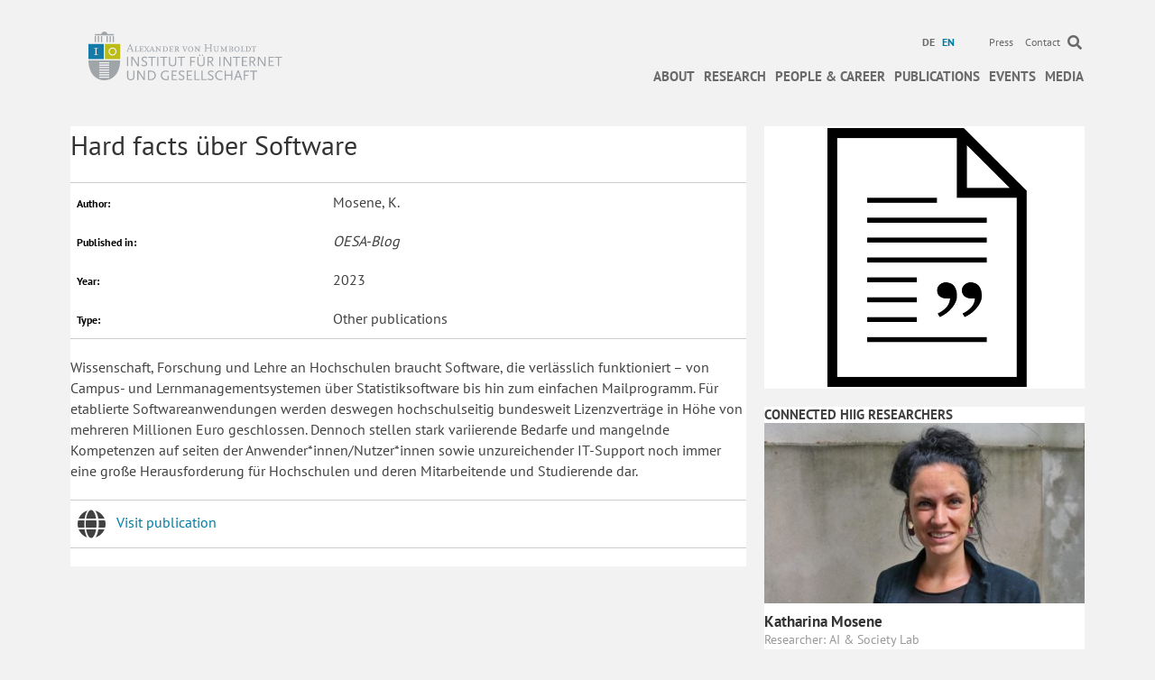

--- FILE ---
content_type: text/html; charset=UTF-8
request_url: https://www.hiig.de/en/publication/blogpost-hard-facts-ueber-software/
body_size: 15408
content:
<!DOCTYPE html><html
lang=en-US><head><meta
charset="UTF-8"><meta
name='viewport' content='width=device-width, initial-scale=1.0'><meta
http-equiv='X-UA-Compatible' content='IE=edge'><link
rel=profile href=https://gmpg.org/xfn/11><link
rel=pingback href>
<!--[if lt IE 9]> <script src=https://www.hiig.de/wp-content/themes/bb-theme/js/html5shiv.js></script> <script src=https://www.hiig.de/wp-content/themes/bb-theme/js/respond.min.js></script> <![endif]--><meta
name='robots' content='index, follow, max-image-preview:large, max-snippet:-1, max-video-preview:-1'><link
rel=alternate hreflang=de href=https://www.hiig.de/publication/blogpost-hard-facts-ueber-software/ ><link
rel=alternate hreflang=en href=https://www.hiig.de/en/publication/blogpost-hard-facts-ueber-software/ ><link
rel=alternate hreflang=x href=https://www.hiig.de/publication/blogpost-hard-facts-ueber-software/ ><title>Hard facts über Software &#8211; HIIG</title><meta
name="description" content="Wissenschaft, Forschung und Lehre an Hochschulen braucht Software, die verlässlich funktioniert – von Campus- und Lernmanagementsystemen über Statistiksoftware bis hin zum einfachen Mailprogramm. Für etablierte Softwareanwendungen werden deswegen hochschulseitig bundesweit Lizenzverträge in Höhe von mehreren Millionen Euro geschlossen. Dennoch stellen stark variierende Bedarfe und mangelnde Kompetenzen auf seiten der Anwender*innen/Nutzer*innen sowie unzureichender IT-Support noch immer eine große Herausforderung für Hochschulen und deren Mitarbeitende und Studierende dar."><link
rel=canonical href=https://www.hiig.de/publication/blogpost-hard-facts-ueber-software/ ><meta
property="og:locale" content="en_US"><meta
property="og:type" content="article"><meta
property="og:title" content="Hard facts über Software &#8211; HIIG"><meta
property="og:description" content="Wissenschaft, Forschung und Lehre an Hochschulen braucht Software, die verlässlich funktioniert – von Campus- und Lernmanagementsystemen über Statistiksoftware bis hin zum einfachen Mailprogramm. Für etablierte Softwareanwendungen werden deswegen hochschulseitig bundesweit Lizenzverträge in Höhe von mehreren Millionen Euro geschlossen. Dennoch stellen stark variierende Bedarfe und mangelnde Kompetenzen auf seiten der Anwender*innen/Nutzer*innen sowie unzureichender IT-Support noch immer eine große Herausforderung für Hochschulen und deren Mitarbeitende und Studierende dar."><meta
property="og:url" content="https://www.hiig.de/publication/blogpost-hard-facts-ueber-software/"><meta
property="og:site_name" content="HIIG"><meta
property="article:modified_time" content="2023-12-06T12:34:07+00:00"><meta
name="twitter:card" content="summary_large_image"><link
rel=dns-prefetch href=//pro.fontawesome.com><link
rel=alternate type=application/rss+xml title="HIIG &raquo; Feed" href=https://www.hiig.de/en/feed/ ><link
rel=alternate type=application/rss+xml title="HIIG &raquo; Comments Feed" href=https://www.hiig.de/en/comments/feed/ ><link
rel=alternate title="oEmbed (JSON)" type=application/json+oembed href="https://www.hiig.de/en/wp-json/oembed/1.0/embed?url=https%3A%2F%2Fwww.hiig.de%2Fen%2Fpublication%2Fblogpost-hard-facts-ueber-software%2F"><link
rel=alternate title="oEmbed (XML)" type=text/xml+oembed href="https://www.hiig.de/en/wp-json/oembed/1.0/embed?url=https%3A%2F%2Fwww.hiig.de%2Fen%2Fpublication%2Fblogpost-hard-facts-ueber-software%2F&#038;format=xml"><style id=wp-img-auto-sizes-contain-inline-css>img:is([sizes=auto i],[sizes^="auto," i]){contain-intrinsic-size:3000px 1500px;}</style><style id=wp-emoji-styles-inline-css>img.wp-smiley,img.emoji{display:inline !important;border:none !important;box-shadow:none !important;height:1em !important;width:1em !important;margin:0 .07em !important;vertical-align:-.1em !important;background:none !important;padding:0 !important;}</style><link
rel=stylesheet id=wp-block-library-css href='https://www.hiig.de/wp-includes/css/dist/block-library/style.min.css?ver=6.9' media=all><style id=global-styles-inline-css>/*<![CDATA[*/:root{--wp--preset--aspect-ratio--square:1;--wp--preset--aspect-ratio--4-3:4/3;--wp--preset--aspect-ratio--3-4:3/4;--wp--preset--aspect-ratio--3-2:3/2;--wp--preset--aspect-ratio--2-3:2/3;--wp--preset--aspect-ratio--16-9:16/9;--wp--preset--aspect-ratio--9-16:9/16;--wp--preset--color--black:#000000;--wp--preset--color--cyan-bluish-gray:#abb8c3;--wp--preset--color--white:#ffffff;--wp--preset--color--pale-pink:#f78da7;--wp--preset--color--vivid-red:#cf2e2e;--wp--preset--color--luminous-vivid-orange:#ff6900;--wp--preset--color--luminous-vivid-amber:#fcb900;--wp--preset--color--light-green-cyan:#7bdcb5;--wp--preset--color--vivid-green-cyan:#00d084;--wp--preset--color--pale-cyan-blue:#8ed1fc;--wp--preset--color--vivid-cyan-blue:#0693e3;--wp--preset--color--vivid-purple:#9b51e0;--wp--preset--color--fl-heading-text:#333333;--wp--preset--color--fl-body-bg:#f2f2f2;--wp--preset--color--fl-body-text:#444444;--wp--preset--color--fl-accent:#007ba3;--wp--preset--color--fl-accent-hover:#007ba3;--wp--preset--color--fl-topbar-bg:#ffffff;--wp--preset--color--fl-topbar-text:#6a6a6a;--wp--preset--color--fl-topbar-link:#6a6a6a;--wp--preset--color--fl-topbar-hover:#007ba3;--wp--preset--color--fl-header-bg:#ffffff;--wp--preset--color--fl-header-text:#6a6a6a;--wp--preset--color--fl-header-link:#6a6a6a;--wp--preset--color--fl-header-hover:#007ba3;--wp--preset--color--fl-nav-bg:#ffffff;--wp--preset--color--fl-nav-link:#6a6a6a;--wp--preset--color--fl-nav-hover:#007ba3;--wp--preset--color--fl-content-bg:#ffffff;--wp--preset--color--fl-footer-widgets-bg:#ffffff;--wp--preset--color--fl-footer-widgets-text:#000000;--wp--preset--color--fl-footer-widgets-link:#428bca;--wp--preset--color--fl-footer-widgets-hover:#428bca;--wp--preset--color--fl-footer-bg:#ffffff;--wp--preset--color--fl-footer-text:#000000;--wp--preset--color--fl-footer-link:#428bca;--wp--preset--color--fl-footer-hover:#428bca;--wp--preset--gradient--vivid-cyan-blue-to-vivid-purple:linear-gradient(135deg,rgb(6,147,227) 0%,rgb(155,81,224) 100%);--wp--preset--gradient--light-green-cyan-to-vivid-green-cyan:linear-gradient(135deg,rgb(122,220,180) 0%,rgb(0,208,130) 100%);--wp--preset--gradient--luminous-vivid-amber-to-luminous-vivid-orange:linear-gradient(135deg,rgb(252,185,0) 0%,rgb(255,105,0) 100%);--wp--preset--gradient--luminous-vivid-orange-to-vivid-red:linear-gradient(135deg,rgb(255,105,0) 0%,rgb(207,46,46) 100%);--wp--preset--gradient--very-light-gray-to-cyan-bluish-gray:linear-gradient(135deg,rgb(238,238,238) 0%,rgb(169,184,195) 100%);--wp--preset--gradient--cool-to-warm-spectrum:linear-gradient(135deg,rgb(74,234,220) 0%,rgb(151,120,209) 20%,rgb(207,42,186) 40%,rgb(238,44,130) 60%,rgb(251,105,98) 80%,rgb(254,248,76) 100%);--wp--preset--gradient--blush-light-purple:linear-gradient(135deg,rgb(255,206,236) 0%,rgb(152,150,240) 100%);--wp--preset--gradient--blush-bordeaux:linear-gradient(135deg,rgb(254,205,165) 0%,rgb(254,45,45) 50%,rgb(107,0,62) 100%);--wp--preset--gradient--luminous-dusk:linear-gradient(135deg,rgb(255,203,112) 0%,rgb(199,81,192) 50%,rgb(65,88,208) 100%);--wp--preset--gradient--pale-ocean:linear-gradient(135deg,rgb(255,245,203) 0%,rgb(182,227,212) 50%,rgb(51,167,181) 100%);--wp--preset--gradient--electric-grass:linear-gradient(135deg,rgb(202,248,128) 0%,rgb(113,206,126) 100%);--wp--preset--gradient--midnight:linear-gradient(135deg,rgb(2,3,129) 0%,rgb(40,116,252) 100%);--wp--preset--font-size--small:13px;--wp--preset--font-size--medium:20px;--wp--preset--font-size--large:36px;--wp--preset--font-size--x-large:42px;--wp--preset--spacing--20:.44rem;--wp--preset--spacing--30:.67rem;--wp--preset--spacing--40:1rem;--wp--preset--spacing--50:1.5rem;--wp--preset--spacing--60:2.25rem;--wp--preset--spacing--70:3.38rem;--wp--preset--spacing--80:5.06rem;--wp--preset--shadow--natural:6px 6px 9px rgba(0,0,0,0.2);--wp--preset--shadow--deep:12px 12px 50px rgba(0,0,0,0.4);--wp--preset--shadow--sharp:6px 6px 0 rgba(0,0,0,0.2);--wp--preset--shadow--outlined:6px 6px 0 -3px rgb(255,255,255),6px 6px rgb(0,0,0);--wp--preset--shadow--crisp:6px 6px 0 rgb(0,0,0);}:where(.is-layout-flex){gap:.5em;}:where(.is-layout-grid){gap:.5em;}body .is-layout-flex{display:flex;}.is-layout-flex{flex-wrap:wrap;align-items:center;}.is-layout-flex > :is(*,div){margin:0;}body .is-layout-grid{display:grid;}.is-layout-grid > :is(*,div){margin:0;}:where(.wp-block-columns.is-layout-flex){gap:2em;}:where(.wp-block-columns.is-layout-grid){gap:2em;}:where(.wp-block-post-template.is-layout-flex){gap:1.25em;}:where(.wp-block-post-template.is-layout-grid){gap:1.25em;}.has-black-color{color:var(--wp--preset--color--black) !important;}.has-cyan-bluish-gray-color{color:var(--wp--preset--color--cyan-bluish-gray) !important;}.has-white-color{color:var(--wp--preset--color--white) !important;}.has-pale-pink-color{color:var(--wp--preset--color--pale-pink) !important;}.has-vivid-red-color{color:var(--wp--preset--color--vivid-red) !important;}.has-luminous-vivid-orange-color{color:var(--wp--preset--color--luminous-vivid-orange) !important;}.has-luminous-vivid-amber-color{color:var(--wp--preset--color--luminous-vivid-amber) !important;}.has-light-green-cyan-color{color:var(--wp--preset--color--light-green-cyan) !important;}.has-vivid-green-cyan-color{color:var(--wp--preset--color--vivid-green-cyan) !important;}.has-pale-cyan-blue-color{color:var(--wp--preset--color--pale-cyan-blue) !important;}.has-vivid-cyan-blue-color{color:var(--wp--preset--color--vivid-cyan-blue) !important;}.has-vivid-purple-color{color:var(--wp--preset--color--vivid-purple) !important;}.has-black-background-color{background-color:var(--wp--preset--color--black) !important;}.has-cyan-bluish-gray-background-color{background-color:var(--wp--preset--color--cyan-bluish-gray) !important;}.has-white-background-color{background-color:var(--wp--preset--color--white) !important;}.has-pale-pink-background-color{background-color:var(--wp--preset--color--pale-pink) !important;}.has-vivid-red-background-color{background-color:var(--wp--preset--color--vivid-red) !important;}.has-luminous-vivid-orange-background-color{background-color:var(--wp--preset--color--luminous-vivid-orange) !important;}.has-luminous-vivid-amber-background-color{background-color:var(--wp--preset--color--luminous-vivid-amber) !important;}.has-light-green-cyan-background-color{background-color:var(--wp--preset--color--light-green-cyan) !important;}.has-vivid-green-cyan-background-color{background-color:var(--wp--preset--color--vivid-green-cyan) !important;}.has-pale-cyan-blue-background-color{background-color:var(--wp--preset--color--pale-cyan-blue) !important;}.has-vivid-cyan-blue-background-color{background-color:var(--wp--preset--color--vivid-cyan-blue) !important;}.has-vivid-purple-background-color{background-color:var(--wp--preset--color--vivid-purple) !important;}.has-black-border-color{border-color:var(--wp--preset--color--black) !important;}.has-cyan-bluish-gray-border-color{border-color:var(--wp--preset--color--cyan-bluish-gray) !important;}.has-white-border-color{border-color:var(--wp--preset--color--white) !important;}.has-pale-pink-border-color{border-color:var(--wp--preset--color--pale-pink) !important;}.has-vivid-red-border-color{border-color:var(--wp--preset--color--vivid-red) !important;}.has-luminous-vivid-orange-border-color{border-color:var(--wp--preset--color--luminous-vivid-orange) !important;}.has-luminous-vivid-amber-border-color{border-color:var(--wp--preset--color--luminous-vivid-amber) !important;}.has-light-green-cyan-border-color{border-color:var(--wp--preset--color--light-green-cyan) !important;}.has-vivid-green-cyan-border-color{border-color:var(--wp--preset--color--vivid-green-cyan) !important;}.has-pale-cyan-blue-border-color{border-color:var(--wp--preset--color--pale-cyan-blue) !important;}.has-vivid-cyan-blue-border-color{border-color:var(--wp--preset--color--vivid-cyan-blue) !important;}.has-vivid-purple-border-color{border-color:var(--wp--preset--color--vivid-purple) !important;}.has-vivid-cyan-blue-to-vivid-purple-gradient-background{background:var(--wp--preset--gradient--vivid-cyan-blue-to-vivid-purple) !important;}.has-light-green-cyan-to-vivid-green-cyan-gradient-background{background:var(--wp--preset--gradient--light-green-cyan-to-vivid-green-cyan) !important;}.has-luminous-vivid-amber-to-luminous-vivid-orange-gradient-background{background:var(--wp--preset--gradient--luminous-vivid-amber-to-luminous-vivid-orange) !important;}.has-luminous-vivid-orange-to-vivid-red-gradient-background{background:var(--wp--preset--gradient--luminous-vivid-orange-to-vivid-red) !important;}.has-very-light-gray-to-cyan-bluish-gray-gradient-background{background:var(--wp--preset--gradient--very-light-gray-to-cyan-bluish-gray) !important;}.has-cool-to-warm-spectrum-gradient-background{background:var(--wp--preset--gradient--cool-to-warm-spectrum) !important;}.has-blush-light-purple-gradient-background{background:var(--wp--preset--gradient--blush-light-purple) !important;}.has-blush-bordeaux-gradient-background{background:var(--wp--preset--gradient--blush-bordeaux) !important;}.has-luminous-dusk-gradient-background{background:var(--wp--preset--gradient--luminous-dusk) !important;}.has-pale-ocean-gradient-background{background:var(--wp--preset--gradient--pale-ocean) !important;}.has-electric-grass-gradient-background{background:var(--wp--preset--gradient--electric-grass) !important;}.has-midnight-gradient-background{background:var(--wp--preset--gradient--midnight) !important;}.has-small-font-size{font-size:var(--wp--preset--font-size--small) !important;}.has-medium-font-size{font-size:var(--wp--preset--font-size--medium) !important;}.has-large-font-size{font-size:var(--wp--preset--font-size--large) !important;}.has-x-large-font-size{font-size:var(--wp--preset--font-size--x-large) !important;}/*]]>*/</style><style id=classic-theme-styles-inline-css>/*! This file is auto-generated*/.wp-block-button__link{color:#fff;background-color:#32373c;border-radius:9999px;box-shadow:none;text-decoration:none;padding:calc(.667em + 2px) calc(1.333em + 2px);font-size:1.125em;}.wp-block-file__button{background:#32373c;color:#fff;text-decoration:none;}</style><link
rel=stylesheet id=events-manager-css href='https://www.hiig.de/wp-content/plugins/events-manager/includes/css/events-manager.css?ver=7.2.3.1' media=all><link
rel=stylesheet id=events-manager-pro-css href='https://www.hiig.de/wp-content/plugins/events-manager-pro/includes/css/events-manager-pro.css?ver=3.3.1' media=all><link
rel=stylesheet id=hiig-tracking-dashboard-css href='https://www.hiig.de/wp-content/plugins/hiig-tracking-dashboard/public/css/hiig-tracking-dashboard-public.css?ver=1.0.0' media=all><link
rel=stylesheet id=bootstrap-css href='https://www.hiig.de/wp-content/themes/bb-theme/css/bootstrap.min.css?ver=1.7.19.1' media=all><link
rel=stylesheet id=hiig-css href='https://www.hiig.de/wp-content/plugins/hiig/public/css/hiig-public.css?ver=1.0.0' media=all><link
rel=stylesheet id=responsivelyLazy-css-css href='https://www.hiig.de/wp-content/plugins/hiig/public/css/responsivelyLazy.min.css?ver=1.0.0' media=all><link
rel=stylesheet id=photospace-styles-css href='https://www.hiig.de/wp-content/plugins/photospace/gallery.css?ver=6.9' media=all><link
rel=stylesheet id=twenty20-css href='https://www.hiig.de/wp-content/plugins/twenty20/assets/css/twenty20.css?ver=2.0.4' media=all><link
rel=stylesheet id=wpml-legacy-horizontal-list-0-css href='https://www.hiig.de/wp-content/plugins/sitepress-multilingual-cms/templates/language-switchers/legacy-list-horizontal/style.min.css?ver=1' media=all><style id=wpml-legacy-horizontal-list-0-inline-css>.wpml-ls-sidebars-footer-col,.wpml-ls-sidebars-footer-col .wpml-ls-sub-menu,.wpml-ls-sidebars-footer-col a{border-color:#cdcdcd;}.wpml-ls-sidebars-footer-col a,.wpml-ls-sidebars-footer-col .wpml-ls-sub-menu a,.wpml-ls-sidebars-footer-col .wpml-ls-sub-menu a:link,.wpml-ls-sidebars-footer-col li:not(.wpml-ls-current-language) .wpml-ls-link,.wpml-ls-sidebars-footer-col li:not(.wpml-ls-current-language) .wpml-ls-link:link{color:#444444;background-color:#ffffff;}.wpml-ls-sidebars-footer-col .wpml-ls-sub-menu a:hover,.wpml-ls-sidebars-footer-col .wpml-ls-sub-menu a:focus,.wpml-ls-sidebars-footer-col .wpml-ls-sub-menu a:link:hover,.wpml-ls-sidebars-footer-col .wpml-ls-sub-menu a:link:focus{color:#000000;background-color:#eeeeee;}.wpml-ls-sidebars-footer-col .wpml-ls-current-language > a{color:#444444;background-color:#ffffff;}.wpml-ls-sidebars-footer-col .wpml-ls-current-language:hover>a,.wpml-ls-sidebars-footer-col .wpml-ls-current-language>a:focus{color:#000000;background-color:#eeeeee;}.wpml-ls-statics-shortcode_actions,.wpml-ls-statics-shortcode_actions .wpml-ls-sub-menu,.wpml-ls-statics-shortcode_actions a{border-color:#cdcdcd;}.wpml-ls-statics-shortcode_actions a,.wpml-ls-statics-shortcode_actions .wpml-ls-sub-menu a,.wpml-ls-statics-shortcode_actions .wpml-ls-sub-menu a:link,.wpml-ls-statics-shortcode_actions li:not(.wpml-ls-current-language) .wpml-ls-link,.wpml-ls-statics-shortcode_actions li:not(.wpml-ls-current-language) .wpml-ls-link:link{color:#444444;background-color:#ffffff;}.wpml-ls-statics-shortcode_actions .wpml-ls-sub-menu a:hover,.wpml-ls-statics-shortcode_actions .wpml-ls-sub-menu a:focus,.wpml-ls-statics-shortcode_actions .wpml-ls-sub-menu a:link:hover,.wpml-ls-statics-shortcode_actions .wpml-ls-sub-menu a:link:focus{color:#000000;background-color:#eeeeee;}.wpml-ls-statics-shortcode_actions .wpml-ls-current-language > a{color:#444444;background-color:#ffffff;}.wpml-ls-statics-shortcode_actions .wpml-ls-current-language:hover>a,.wpml-ls-statics-shortcode_actions .wpml-ls-current-language>a:focus{color:#000000;background-color:#eeeeee;}</style><link
rel=stylesheet id=wpml-menu-item-0-css href='https://www.hiig.de/wp-content/plugins/sitepress-multilingual-cms/templates/language-switchers/menu-item/style.min.css?ver=1' media=all><style id=wpml-menu-item-0-inline-css>.wpml-ls-slot-42.wpml-ls-current-language,.wpml-ls-slot-42.wpml-ls-current-language a,.wpml-ls-slot-42.wpml-ls-current-language a:visited{color:#007ba3;}</style><link
rel=stylesheet id=font-awesome-v4shim-css href='https://www.hiig.de/wp-content/plugins/types-access/vendor/toolset/toolset-common/res/lib/font-awesome/css/v4-shims.css?ver=5.13.0' media=screen><link
rel=stylesheet id=font-awesome-css href='https://www.hiig.de/wp-content/plugins/types-access/vendor/toolset/toolset-common/res/lib/font-awesome/css/all.css?ver=5.13.0' media=screen><link
rel=stylesheet id=font-awesome-5-css href='https://pro.fontawesome.com/releases/v5.15.4/css/all.css?ver=2.9.4.1' media=all><link
rel=stylesheet id=fl-builder-layout-bundle-99d3ddf6e7a10b1af6e93da54d5c91b0-css href='https://www.hiig.de/wp-content/uploads/bb-plugin/cache/99d3ddf6e7a10b1af6e93da54d5c91b0-layout-bundle.css?ver=2.9.4.1-1.4.8' media=all><link
rel=stylesheet id=jquery-magnificpopup-css href='https://www.hiig.de/wp-content/plugins/bb-plugin/css/jquery.magnificpopup.css?ver=2.9.4.1' media=all><link
rel=stylesheet id=fl-automator-skin-css href='https://www.hiig.de/wp-content/uploads/bb-theme/skin-69458f3d7712f.css?ver=1.7.19.1' media=all><link
rel=stylesheet id=fl-child-theme-css href='https://www.hiig.de/wp-content/themes/bb-theme-child/style.css?ver=6.9' media=all><link
rel=stylesheet id=pp-animate-css href='https://www.hiig.de/wp-content/plugins/bbpowerpack/assets/css/animate.min.css?ver=3.5.1' media=all> <script src="https://www.hiig.de/wp-includes/js/jquery/jquery.min.js?ver=3.7.1" id=jquery-core-js></script> <script src="https://www.hiig.de/wp-includes/js/jquery/jquery-migrate.min.js?ver=3.4.1" id=jquery-migrate-js></script> <script src="https://www.hiig.de/wp-includes/js/jquery/ui/core.min.js?ver=1.13.3" id=jquery-ui-core-js></script> <script src="https://www.hiig.de/wp-includes/js/jquery/ui/mouse.min.js?ver=1.13.3" id=jquery-ui-mouse-js></script> <script src="https://www.hiig.de/wp-includes/js/jquery/ui/sortable.min.js?ver=1.13.3" id=jquery-ui-sortable-js></script> <script src="https://www.hiig.de/wp-includes/js/jquery/ui/datepicker.min.js?ver=1.13.3" id=jquery-ui-datepicker-js></script> <script id=jquery-ui-datepicker-js-after>jQuery(function(jQuery){jQuery.datepicker.setDefaults({"closeText":"Close","currentText":"Today","monthNames":["January","February","March","April","May","June","July","August","September","October","November","December"],"monthNamesShort":["Jan","Feb","Mar","Apr","May","Jun","Jul","Aug","Sep","Oct","Nov","Dec"],"nextText":"Next","prevText":"Previous","dayNames":["Sunday","Monday","Tuesday","Wednesday","Thursday","Friday","Saturday"],"dayNamesShort":["Sun","Mon","Tue","Wed","Thu","Fri","Sat"],"dayNamesMin":["S","M","T","W","T","F","S"],"dateFormat":"d MM yy","firstDay":1,"isRTL":false});});</script> <script src="https://www.hiig.de/wp-includes/js/jquery/ui/resizable.min.js?ver=1.13.3" id=jquery-ui-resizable-js></script> <script src="https://www.hiig.de/wp-includes/js/jquery/ui/draggable.min.js?ver=1.13.3" id=jquery-ui-draggable-js></script> <script src="https://www.hiig.de/wp-includes/js/jquery/ui/controlgroup.min.js?ver=1.13.3" id=jquery-ui-controlgroup-js></script> <script src="https://www.hiig.de/wp-includes/js/jquery/ui/checkboxradio.min.js?ver=1.13.3" id=jquery-ui-checkboxradio-js></script> <script src="https://www.hiig.de/wp-includes/js/jquery/ui/button.min.js?ver=1.13.3" id=jquery-ui-button-js></script> <script src="https://www.hiig.de/wp-includes/js/jquery/ui/dialog.min.js?ver=1.13.3" id=jquery-ui-dialog-js></script> <script id=events-manager-js-extra>var EM={"ajaxurl":"https://www.hiig.de/wp-admin/admin-ajax.php?em_lang=en_US&lang=en","locationajaxurl":"https://www.hiig.de/wp-admin/admin-ajax.php?action=locations_search&em_lang=en_US&lang=en","firstDay":"1","locale":"en","dateFormat":"yy-mm-dd","ui_css":"https://www.hiig.de/wp-content/plugins/events-manager/includes/css/jquery-ui/build.css","show24hours":"1","is_ssl":"1","autocomplete_limit":"10","calendar":{"breakpoints":{"small":560,"medium":908,"large":false},"month_format":"M Y"},"phone":"","datepicker":{"format":"d.m.Y"},"search":{"breakpoints":{"small":650,"medium":850,"full":false}},"url":"https://www.hiig.de/wp-content/plugins/events-manager","assets":{"input.em-uploader":{"js":{"em-uploader":{"url":"https://www.hiig.de/wp-content/plugins/events-manager/includes/js/em-uploader.js?v=7.2.3.1","event":"em_uploader_ready"}}},".em-event-editor":{"js":{"event-editor":{"url":"https://www.hiig.de/wp-content/plugins/events-manager/includes/js/events-manager-event-editor.js?v=7.2.3.1","event":"em_event_editor_ready"}},"css":{"event-editor":"https://www.hiig.de/wp-content/plugins/events-manager/includes/css/events-manager-event-editor.css?v=7.2.3.1"}},".em-recurrence-sets, .em-timezone":{"js":{"luxon":{"url":"luxon/luxon.js?v=7.2.3.1","event":"em_luxon_ready"}}},".em-booking-form, #em-booking-form, .em-booking-recurring, .em-event-booking-form":{"js":{"em-bookings":{"url":"https://www.hiig.de/wp-content/plugins/events-manager/includes/js/bookingsform.js?v=7.2.3.1","event":"em_booking_form_js_loaded"}}},"#em-opt-archetypes":{"js":{"archetypes":"https://www.hiig.de/wp-content/plugins/events-manager/includes/js/admin-archetype-editor.js?v=7.2.3.1","archetypes_ms":"https://www.hiig.de/wp-content/plugins/events-manager/includes/js/admin-archetypes.js?v=7.2.3.1","qs":"qs/qs.js?v=7.2.3.1"}}},"cached":"1","bookingInProgress":"Please wait while the booking is being submitted.","tickets_save":"Save Ticket","bookingajaxurl":"https://www.hiig.de/wp-admin/admin-ajax.php?em_lang=en_US&lang=en","bookings_export_save":"Export Bookings","bookings_settings_save":"Save Settings","booking_delete":"Are you sure you want to delete?","booking_offset":"30","bookings":{"submit_button":{"text":{"default":"Submit","free":"Submit","payment":"Submit","processing":"Processing ..."}},"update_listener":""},"bb_full":"Sold Out","bb_book":"Jetzt reservieren","bb_booking":"Reservierung ...","bb_booked":"Reservierung \u00fcbergeben","bb_error":"Reservierung Fehler. Nochmal versuchen?","bb_cancel":"Stornieren","bb_canceling":"Stornieren...","bb_cancelled":"Abgesagt","bb_cancel_error":"Stornierung Fehler. Nochmal versuchen?","txt_search":"Suche","txt_searching":"Searching...","txt_loading":"Loading...","cache":"1","api_nonce":"0c53a4dd88","attendance_api_url":"https://www.hiig.de/en/wp-json/events-manager/v1/attendance"};</script> <script src="https://www.hiig.de/wp-content/plugins/events-manager/includes/js/events-manager.js?ver=7.2.3.1" id=events-manager-js></script> <script src="https://www.hiig.de/wp-content/plugins/events-manager-pro/includes/js/events-manager-pro.js?ver=3.3.1" id=events-manager-pro-js></script> <script src="https://www.hiig.de/wp-content/plugins/hiig-tracking-dashboard/public/js/hiig-tracking-dashboard-public.js?ver=1.0.0" id=hiig-tracking-dashboard-js></script> <script src="https://www.hiig.de/wp-content/plugins/hiig/public/js/hiig-public.js?ver=1.0.0" id=hiig-js></script> <script src="https://www.hiig.de/wp-content/plugins/hiig/public/js/responsivelyLazy.min.js?ver=1.0.0" id=responsivelyLazy-js-js></script> <script src="https://www.hiig.de/wp-content/plugins/photospace/jquery.galleriffic.js?ver=6.9" id=galleriffic-js></script> <link
rel=https://api.w.org/ href=https://www.hiig.de/en/wp-json/ ><meta
name="generator" content="WordPress 6.9"><link
rel=shortlink href='https://www.hiig.de/en/?p=94209'><meta
name="generator" content="WPML ver:4.8.6 stt:1,3;"> <script>var bb_powerpack={version:'2.40.2',getAjaxUrl:function(){return atob('aHR0cHM6Ly93d3cuaGlpZy5kZS93cC1hZG1pbi9hZG1pbi1hamF4LnBocA==');},callback:function(){},mapMarkerData:{},post_id:'94209',search_term:'',current_page:'https://www.hiig.de/en/publication/blogpost-hard-facts-ueber-software/',conditionals:{is_front_page:false,is_home:false,is_archive:false,is_tax:false,is_author:false,current_author:false,is_search:false,}};</script> <style>.photospace .thumnail_col a.pageLink{width:50px;height:50px;}.photospace .gal_content,.photospace .loader,.photospace .slideshow a.advance-link{width:550px;}.photospace{width:600px;height:360px;}.photospace ul.thumbs li{margin-bottom:100px !important;margin-right:100px !important;}.photospace .loader{height:180px;width:550px;}.photospace .slideshow a.advance-link,.photospace .slideshow span.image-wrapper{height:360px;}.photospace .slideshow-container{height:360px;}.photospace .thumnail_col{display:none !important;}</style><style>/*<![CDATA[*/.em-coupon-code-fields{margin-bottom:15px;}.em .em-coupon-code-fields div.input-wrap.em-coupon-code-wrap{margin-bottom:0 !important;}input.em-coupon-code.loading{background:var(--icon-spinner) calc(100% - 10px) 50% no-repeat !important;background-size:22px !important;}.em-coupon-message{display:inline-block;margin:0;}.em-coupon-success{color:green;margin:7px 5px;}.em-coupon-error{color:red;}.em-cart-coupons-form .em-coupon-message{margin:0 20px 0 0;}.em-coupon-error .em-icon{background-color:red;-webkit-mask-image:var(--icon-cross-circle);mask-image:var(--icon-cross-circle);}.em-coupon-success .em-icon{background-color:green;-webkit-mask-image:var(--icon-checkmark-circle);mask-image:var(--icon-checkmark-circle);}/*]]>*/</style> <script type=application/ld+json class=saswp-schema-markup-output>[{"@context":"https:\/\/schema.org\/","@type":"BreadcrumbList","@id":"https:\/\/www.hiig.de\/en\/publication\/blogpost-hard-facts-ueber-software\/#breadcrumb","itemListElement":[{"@type":"ListItem","position":1,"item":{"@id":"https:\/\/www.hiig.de\/en\/","name":"HIIG"}},{"@type":"ListItem","position":2,"item":{"@id":"https:\/\/www.hiig.de\/en\/publication\/","name":"Publications"}},{"@type":"ListItem","position":3,"item":{"@id":"https:\/\/www.hiig.de\/en\/publication\/blogpost-hard-facts-ueber-software\/","name":"Hard facts \u00fcber Software"}}]}]</script> <link
rel=icon href=https://www.hiig.de/wp-content/uploads/2017/10/cropped-favicon-32x32.png sizes=32x32><link
rel=icon href=https://www.hiig.de/wp-content/uploads/2017/10/cropped-favicon-192x192.png sizes=192x192><link
rel=apple-touch-icon href=https://www.hiig.de/wp-content/uploads/2017/10/cropped-favicon-180x180.png><meta
name="msapplication-TileImage" content="https://www.hiig.de/wp-content/uploads/2017/10/cropped-favicon-270x270.png">
 <script>var _paq=_paq||[];_paq.push(['trackPageView']);_paq.push(['enableLinkTracking']);(function(){var u="https://piwik.hiig.de/";_paq.push(['setTrackerUrl',u+'piwik.php']);_paq.push(['setSiteId','7']);var d=document,g=d.createElement('script'),s=d.getElementsByTagName('script')[0];g.type='text/javascript';g.async=true;g.defer=true;g.src=u+'piwik.js';s.parentNode.insertBefore(g,s);})();</script> </head><body
class="wp-singular publication-template-default single single-publication postid-94209 wp-theme-bb-theme wp-child-theme-bb-theme-child fl-builder-2-9-4-1 fl-themer-1-4-8 fl-theme-1-7-19-1 fl-no-js fl-theme-builder-footer fl-theme-builder-footer-main-footer fl-theme-builder-singular fl-theme-builder-singular-publication-detail fl-framework-bootstrap fl-preset-default fl-full-width"  >
<a
aria-label="Skip to content" class=fl-screen-reader-text href=#fl-main-content>Skip to content</a><div
class=fl-page><header
class="fl-page-header fl-page-header-fixed fl-page-nav-right fl-page-nav-toggle-icon fl-page-nav-toggle-visible-mobile"><div
class=fl-page-header-wrap><div
class="fl-page-header-container container"><div
class="fl-page-header-row row"><div
class="fl-page-logo-wrap col-md-3 col-sm-12"><div
class=fl-page-header-logo>
<a
href=https://www.hiig.de/en/ ><img
class=fl-logo-img loading=false data-no-lazy=1     src=https://www.hiig.de/wp-content/uploads/2018/04/002_Logo_RGB_schmal-02.svg data-retina title alt=HIIG><meta
content="HIIG"></a></div></div><div
class="fl-page-fixed-nav-wrap col-md-9 col-sm-12"><div
class=fl-page-nav-wrap><nav
class="fl-page-nav fl-nav navbar navbar-default" role=navigation aria-label="Header Menu">
<button
type=button class=navbar-toggle data-toggle=collapse data-target=.fl-page-nav-collapse>
<span><i
class="fas fa-bars" aria-hidden=true></i><span
class=sr-only>Menu</span></span>
</button><div
class="fl-page-nav-collapse collapse navbar-collapse"><ul
id=menu-main-navigation-mobile class="nav navbar-nav navbar-right hidden-md hidden-sm hidden-lg"><li
id=menu-item-58889 class="menu-item menu-item-type-custom menu-item-object-custom menu-item-has-children menu-item-58889"><a
href=/en/the-institute>About</a><ul
class=sub-menu>
<li
id=menu-item-58892 class="menu-item menu-item-type-custom menu-item-object-custom menu-item-58892"><a
href=/en/the-institute>Institute</a></li>
<li
id=menu-item-51916 class="menu-item menu-item-type-custom menu-item-object-custom menu-item-51916"><a
href=https://www.hiig.de/en/science-and-society/ >Science &#038; Society</a></li>
<li
id=menu-item-51917 class="menu-item menu-item-type-custom menu-item-object-custom menu-item-51917"><a
href=https://www.hiig.de/en/open-science/ >Open Science Principle</a></li>
<li
id=menu-item-51910 class="menu-item menu-item-type-post_type menu-item-object-page menu-item-51910"><a
href=https://www.hiig.de/en/network-of-centers/ >Global Network of Internet &amp; Society Research Centers</a></li>
<li
id=menu-item-51907 class="menu-item menu-item-type-post_type menu-item-object-page menu-item-51907"><a
href=https://www.hiig.de/en/organisation/ >Structure &#038; Organisation</a></li>
<li
id=menu-item-51908 class="menu-item menu-item-type-post_type menu-item-object-page menu-item-51908"><a
href=https://www.hiig.de/en/financing/ >Financing &#038; Funding</a></li></ul>
</li>
<li
id=menu-item-58890 class="menu-item menu-item-type-custom menu-item-object-custom menu-item-has-children menu-item-58890"><a
href=https://www.hiig.de/en/research/ >Research</a><ul
class=sub-menu>
<li
id=menu-item-51915 class="menu-item menu-item-type-custom menu-item-object-custom menu-item-51915"><a
href=https://www.hiig.de/en/research/ >Programmes, Groups and Projects</a></li>
<li
id=menu-item-92991 class="menu-item menu-item-type-custom menu-item-object-custom menu-item-92991"><a
href=/en/issues-in-focus/ >Research issues in focus</a></li>
<li
id=menu-item-74034 class="menu-item menu-item-type-post_type menu-item-object-page menu-item-74034"><a
href=https://www.hiig.de/en/calls/ >Scientific Calls</a></li></ul>
</li>
<li
id=menu-item-51911 class="menu-item menu-item-type-post_type menu-item-object-page menu-item-has-children menu-item-51911"><a
href=https://www.hiig.de/en/people/ >People &#038; Career</a><ul
class=sub-menu>
<li
id=menu-item-92992 class="menu-item menu-item-type-post_type menu-item-object-page menu-item-92992"><a
href=https://www.hiig.de/en/people/ >Team</a></li>
<li
id=menu-item-51909 class="menu-item menu-item-type-post_type menu-item-object-page menu-item-51909"><a
href=https://www.hiig.de/en/open-positions/ >Open Positions</a></li>
<li
id=menu-item-92993 class="menu-item menu-item-type-post_type menu-item-object-page menu-item-92993"><a
href=https://www.hiig.de/en/research-stay-hiig/ >Research Stay at HIIG</a></li></ul>
</li>
<li
id=menu-item-51918 class="menu-item menu-item-type-post_type menu-item-object-page menu-item-has-children menu-item-51918"><a
href=https://www.hiig.de/en/publications/ >Publications</a><ul
class=sub-menu>
<li
id=menu-item-52807 class="menu-item menu-item-type-custom menu-item-object-custom menu-item-52807"><a
href=/en/publications>Publication list</a></li>
<li
id=menu-item-92994 class="menu-item menu-item-type-post_type menu-item-object-page menu-item-92994"><a
href=https://www.hiig.de/en/impact-publication-series/ >HIIG Impact Publication Series</a></li>
<li
id=menu-item-92995 class="menu-item menu-item-type-custom menu-item-object-custom menu-item-92995"><a
href=https://www.hiig.de/en/hiig-discussion-paper-series/ >HIIG Discussion Paper Series</a></li>
<li
id=menu-item-58895 class="menu-item menu-item-type-custom menu-item-object-custom menu-item-58895"><a
href=https://policyreview.info/ >Internet Policy Review</a></li>
<li
id=menu-item-58893 class="menu-item menu-item-type-post_type menu-item-object-page menu-item-58893"><a
href=https://www.hiig.de/en/encore/ >encore magazine</a></li></ul>
</li>
<li
id=menu-item-51921 class="menu-item menu-item-type-custom menu-item-object-custom menu-item-has-children menu-item-51921"><a
href=http://www.hiig.de/en/events/ >Events</a><ul
class=sub-menu>
<li
id=menu-item-51922 class="menu-item menu-item-type-custom menu-item-object-custom menu-item-51922"><a
href=/en/events/ >Event calendar</a></li>
<li
id=menu-item-100334 class="menu-item menu-item-type-post_type menu-item-object-page menu-item-100334"><a
href=https://www.hiig.de/en/digital-society-lecture-series/ >Lecture series: Making sense of the digital society</a></li>
<li
id=menu-item-51923 class="menu-item menu-item-type-post_type menu-item-object-page menu-item-51923"><a
href=https://www.hiig.de/en/digitaler-salon/ >Talk series: Digitaler Salon</a></li></ul>
</li>
<li
id=menu-item-84389 class="menu-item menu-item-type-custom menu-item-object-custom menu-item-has-children menu-item-84389"><a
href=https://www.hiig.de/en/media/ >Media</a><ul
class=sub-menu>
<li
id=menu-item-51924 class="menu-item menu-item-type-post_type menu-item-object-page menu-item-51924"><a
href=https://www.hiig.de/en/blog/ >Blog</a></li>
<li
id=menu-item-62367 class="menu-item menu-item-type-post_type menu-item-object-page menu-item-62367"><a
href=https://www.hiig.de/en/podcast-exploring-digital-spheres/ >Podcast</a></li>
<li
id=menu-item-84390 class="menu-item menu-item-type-custom menu-item-object-custom menu-item-84390"><a
href=https://www.youtube.com/c/HiigDe>Videos</a></li>
<li
id=menu-item-84392 class="menu-item menu-item-type-custom menu-item-object-custom menu-item-84392"><a
href=https://www.hiig.de/en/newsletter-registration/ >Newsletter</a></li></ul>
</li>
<li
id=menu-item-110516 class="menu-item menu-item-type-post_type menu-item-object-page menu-item-110516"><a
href=https://www.hiig.de/en/pressroom/ >Pressroom</a></li>
<li
id=menu-item-110517 class="menu-item menu-item-type-post_type menu-item-object-page menu-item-110517"><a
href=https://www.hiig.de/en/contact/ >Contact</a></li></ul><ul
id=menu-main-navigation class="nav navbar-nav navbar-right hidden-xs"><li
id=menu-item-84359 class="menu-item menu-item-type-custom menu-item-object-custom menu-item-has-children menu-item-84359 nav-item"><a
href=/en/the-institute/ class=nav-link>About</a><ul
class=sub-menu>
<li
id=menu-item-81114 class="menu-item menu-item-type-custom menu-item-object-custom menu-item-81114 nav-item"><a
href=/en/the-institute/ class=nav-link>Institute</a></li>
<li
id=menu-item-64459 class="menu-item menu-item-type-post_type menu-item-object-page menu-item-64459 nav-item"><a
href=https://www.hiig.de/en/science-and-society/ class=nav-link>Science &#038; Society</a></li>
<li
id=menu-item-57783 class="menu-item menu-item-type-custom menu-item-object-custom menu-item-57783 nav-item"><a
href=/en/open-science class=nav-link>Open Science</a></li>
<li
id=menu-item-109030 class="menu-item menu-item-type-post_type menu-item-object-page menu-item-109030 nav-item"><a
href=https://www.hiig.de/en/germanetwork-institutes-digitalisation/ class=nav-link>German Network of Internet Research Centers</a></li>
<li
id=menu-item-79785 class="menu-item menu-item-type-post_type menu-item-object-page menu-item-79785 nav-item"><a
href=https://www.hiig.de/en/network-of-centers/ class=nav-link>Global Network of Internet Research Centers</a></li>
<li
id=menu-item-79782 class="menu-item menu-item-type-post_type menu-item-object-page menu-item-79782 nav-item"><a
href=https://www.hiig.de/en/organisation/ class=nav-link>Structure &#038; Organisation</a></li>
<li
id=menu-item-79780 class="menu-item menu-item-type-post_type menu-item-object-page menu-item-79780 nav-item"><a
href=https://www.hiig.de/en/financing/ class=nav-link>Financing &#038; Funding</a></li></ul>
</li>
<li
id=menu-item-23280 class="menu-item menu-item-type-post_type menu-item-object-page menu-item-has-children menu-item-23280 nav-item"><a
href=https://www.hiig.de/en/research/ class=nav-link>Research</a><ul
class=sub-menu>
<li
id=menu-item-51465 class="menu-item menu-item-type-custom menu-item-object-custom menu-item-51465 nav-item"><a
href=/en/research/ class=nav-link>Programmes, Groups &#038; Projects</a></li>
<li
id=menu-item-91042 class="menu-item menu-item-type-custom menu-item-object-custom menu-item-91042 nav-item"><a
href=/en/issues-in-focus/ class=nav-link>Research issues in focus</a></li>
<li
id=menu-item-79784 class="menu-item menu-item-type-post_type menu-item-object-page menu-item-79784 nav-item"><a
href=https://www.hiig.de/en/calls/ class=nav-link>Scientific Calls</a></li></ul>
</li>
<li
id=menu-item-92491 class="menu-item menu-item-type-post_type menu-item-object-page menu-item-has-children menu-item-92491 nav-item"><a
href=https://www.hiig.de/en/people/ class=nav-link>People &#038; Career</a><ul
class=sub-menu>
<li
id=menu-item-92492 class="menu-item menu-item-type-post_type menu-item-object-page menu-item-92492 nav-item"><a
href=https://www.hiig.de/en/people/ class=nav-link>Team</a></li>
<li
id=menu-item-79783 class="menu-item menu-item-type-custom menu-item-object-custom menu-item-79783 nav-item"><a
href=https://www.hiig.de/en/open-positions/ class=nav-link>Open Positions</a></li>
<li
id=menu-item-92493 class="menu-item menu-item-type-post_type menu-item-object-page menu-item-92493 nav-item"><a
href=https://www.hiig.de/en/research-stay-hiig/ class=nav-link>Research Stay</a></li></ul>
</li>
<li
id=menu-item-31496 class="menu-item menu-item-type-post_type menu-item-object-page menu-item-has-children menu-item-31496 nav-item"><a
href=https://www.hiig.de/en/publications/ class=nav-link>Publications</a><ul
class=sub-menu>
<li
id=menu-item-57791 class="menu-item menu-item-type-post_type menu-item-object-page menu-item-57791 nav-item"><a
href=https://www.hiig.de/en/publications/ class=nav-link>Publication List</a></li>
<li
id=menu-item-81098 class="menu-item menu-item-type-post_type menu-item-object-page menu-item-81098 nav-item"><a
href=https://www.hiig.de/en/blog/ class=nav-link>Digital Society Blog</a></li>
<li
id=menu-item-92909 class="menu-item menu-item-type-post_type menu-item-object-page menu-item-92909 nav-item"><a
href=https://www.hiig.de/en/impact-publication-series/ class=nav-link>HIIG Impact Publication Series</a></li>
<li
id=menu-item-89486 class="menu-item menu-item-type-custom menu-item-object-custom menu-item-89486 nav-item"><a
href=https://www.hiig.de/en/hiig-discussion-paper-series/ class=nav-link>HIIG Discussion Paper Series</a></li>
<li
id=menu-item-78688 class="menu-item menu-item-type-custom menu-item-object-custom menu-item-78688 nav-item"><a
target=_blank href=https://policyreview.info/ class=nav-link>Internet Policy Review Journal</a></li>
<li
id=menu-item-57796 class="menu-item menu-item-type-post_type menu-item-object-page menu-item-57796 nav-item"><a
href=https://www.hiig.de/en/encore/ class=nav-link>encore Magazine</a></li></ul>
</li>
<li
id=menu-item-48040 class="menu-item menu-item-type-custom menu-item-object-custom menu-item-has-children menu-item-48040 nav-item"><a
href=/en/events class=nav-link>Events</a><ul
class=sub-menu>
<li
id=menu-item-57790 class="menu-item menu-item-type-custom menu-item-object-custom menu-item-57790 nav-item"><a
href=/en/events/ class=nav-link>Event Calendar</a></li>
<li
id=menu-item-100332 class="menu-item menu-item-type-post_type menu-item-object-page menu-item-100332 nav-item"><a
href=https://www.hiig.de/en/digital-society-lecture-series/ class=nav-link>Lecture series: Making sense of the digital society</a></li>
<li
id=menu-item-23336 class="menu-item menu-item-type-post_type menu-item-object-page menu-item-23336 nav-item"><a
href=https://www.hiig.de/en/digitaler-salon/ class=nav-link>Talk: Digitaler Salon</a></li></ul>
</li>
<li
id=menu-item-87215 class="menu-item menu-item-type-custom menu-item-object-custom menu-item-has-children menu-item-87215 nav-item"><a
href=https://www.hiig.de/en/media/ class=nav-link>Media</a><ul
class=sub-menu>
<li
id=menu-item-62366 class="menu-item menu-item-type-post_type menu-item-object-page menu-item-62366 nav-item"><a
href=https://www.hiig.de/en/podcast-exploring-digital-spheres/ class=nav-link>Podcast</a></li>
<li
id=menu-item-80377 class="menu-item menu-item-type-custom menu-item-object-custom menu-item-80377 nav-item"><a
target=_blank href=https://www.youtube.com/c/HiigDe class=nav-link>Videos</a></li>
<li
id=menu-item-96246 class="menu-item menu-item-type-post_type menu-item-object-page menu-item-96246 nav-item"><a
href=https://www.hiig.de/en/open-educational-resources/ class=nav-link>Open Educational Resources</a></li>
<li
id=menu-item-80375 class="menu-item menu-item-type-custom menu-item-object-custom menu-item-80375 nav-item"><a
href=https://www.hiig.de/en/newsletter-registration/ class=nav-link>Newsletters</a></li></ul>
</li></ul></div></nav></div></div></div></div></div></header><header
class="fl-page-header fl-page-header-primary fl-page-nav-right fl-page-nav-toggle-icon fl-page-nav-toggle-visible-mobile"  ><div
class=fl-page-header-wrap><div
class="fl-page-header-container container"><div
class="fl-page-header-row row"><div
class="col-sm-4 col-xs-12 fl-page-header-logo-col"><div
class=fl-page-header-logo  >
<a
href=https://www.hiig.de/en/ ><img
class=fl-logo-img loading=false data-no-lazy=1     src=https://www.hiig.de/wp-content/uploads/2018/04/002_Logo_RGB_schmal-02.svg data-retina title alt=HIIG><meta
content="HIIG"></a></div></div><div
class="fl-page-nav-col col-sm-8 col-xs-12"><div
class=fl-page-bar><div
class=fl-page-bar-container><div
class="fl-page-bar-row row"><div
class="col-md-4 col-sm-4 text-left clearfix"><div
class="fl-page-bar-text fl-page-bar-text-1"></div></div><div
class="col-md-8 col-sm-8 text-right clearfix"><ul
id=menu-top_menu_en class="fl-page-bar-nav nav navbar-nav menu"><li
id=menu-item-wpml-ls-42-de class="menu-item-language menu-item wpml-ls-slot-42 wpml-ls-item wpml-ls-item-de wpml-ls-menu-item wpml-ls-first-item menu-item-type-wpml_ls_menu_item menu-item-object-wpml_ls_menu_item menu-item-wpml-ls-42-de nav-item"><a
href=https://www.hiig.de/publication/blogpost-hard-facts-ueber-software/ title="Switch to DE" aria-label="Switch to DE" role=menuitem class=nav-link><span
class=wpml-ls-native lang=de>DE</span></a></li>
<li
id=menu-item-wpml-ls-42-en class="menu-item-language menu-item-language-current menu-item wpml-ls-slot-42 wpml-ls-item wpml-ls-item-en wpml-ls-current-language wpml-ls-menu-item wpml-ls-last-item menu-item-type-wpml_ls_menu_item menu-item-object-wpml_ls_menu_item menu-item-wpml-ls-42-en nav-item"><a
href=https://www.hiig.de/en/publication/blogpost-hard-facts-ueber-software/ role=menuitem class=nav-link><span
class=wpml-ls-native lang=en>EN</span></a></li>
<li
id=menu-item-31559 class="menu-item menu-item-type-post_type menu-item-object-page menu-item-31559 nav-item"><a
href=https://www.hiig.de/en/pressroom/ class=nav-link>Press</a></li>
<li
id=menu-item-7333 class="menu-item menu-item-type-post_type menu-item-object-page menu-item-7333 nav-item"><a
href=https://www.hiig.de/en/contact/ class=nav-link>Contact</a></li></ul><div
class=fl-social-icons><a
href=#><i
class="fa fa-search"></i></a><div
class="search-form "><form
aria-label=Search method=get role=search action=https://www.hiig.de/en/ title="Type and press Enter to search.">
<input
aria-label=Search type=search class="fl-search-input form-control" name=s placeholder=Search  value onfocus="if (this.value === 'Search') { this.value = ''; }" onblur="if (this.value === '') this.value='Search';"></form></div></div></div></div></div></div><div
class="fl-page-nav-wrap 12"><nav
class="fl-page-nav fl-nav navbar navbar-default" role=navigation aria-label="Header Menu"  ><div
class="lang_sel_list_horizontal wpml-ls-statics-shortcode_actions wpml-ls wpml-ls-legacy-list-horizontal" id=lang_sel_list><ul
role=menu><li
class="icl-de wpml-ls-slot-shortcode_actions wpml-ls-item wpml-ls-item-de wpml-ls-first-item wpml-ls-item-legacy-list-horizontal" role=none>
<a
href=https://www.hiig.de/publication/blogpost-hard-facts-ueber-software/ class=wpml-ls-link role=menuitem  aria-label="Switch to DE" title="Switch to DE" >
<span
class="wpml-ls-native icl_lang_sel_native" lang=de>DE</span></a>
</li><li
class="icl-en wpml-ls-slot-shortcode_actions wpml-ls-item wpml-ls-item-en wpml-ls-current-language wpml-ls-last-item wpml-ls-item-legacy-list-horizontal" role=none>
<a
href=https://www.hiig.de/en/publication/blogpost-hard-facts-ueber-software/ class=wpml-ls-link role=menuitem >
<span
class="wpml-ls-native icl_lang_sel_native" role=menuitem>EN</span></a>
</li></ul></div>
<button
type=button class=navbar-toggle data-toggle=collapse data-target=.fl-page-nav-collapse>
<span><i
class="fas fa-bars" aria-hidden=true></i><span
class=sr-only>Menu</span></span>
</button><div
class="fl-page-nav-collapse collapse navbar-collapse"><ul
id=menu-main-navigation-mobile-1 class="nav navbar-nav navbar-right hidden-md hidden-sm hidden-lg"><li
class="menu-item menu-item-type-custom menu-item-object-custom menu-item-has-children menu-item-58889"><a
href=/en/the-institute>About</a><ul
class=sub-menu>
<li
class="menu-item menu-item-type-custom menu-item-object-custom menu-item-58892"><a
href=/en/the-institute>Institute</a></li>
<li
class="menu-item menu-item-type-custom menu-item-object-custom menu-item-51916"><a
href=https://www.hiig.de/en/science-and-society/ >Science &#038; Society</a></li>
<li
class="menu-item menu-item-type-custom menu-item-object-custom menu-item-51917"><a
href=https://www.hiig.de/en/open-science/ >Open Science Principle</a></li>
<li
class="menu-item menu-item-type-post_type menu-item-object-page menu-item-51910"><a
href=https://www.hiig.de/en/network-of-centers/ >Global Network of Internet &amp; Society Research Centers</a></li>
<li
class="menu-item menu-item-type-post_type menu-item-object-page menu-item-51907"><a
href=https://www.hiig.de/en/organisation/ >Structure &#038; Organisation</a></li>
<li
class="menu-item menu-item-type-post_type menu-item-object-page menu-item-51908"><a
href=https://www.hiig.de/en/financing/ >Financing &#038; Funding</a></li></ul>
</li>
<li
class="menu-item menu-item-type-custom menu-item-object-custom menu-item-has-children menu-item-58890"><a
href=https://www.hiig.de/en/research/ >Research</a><ul
class=sub-menu>
<li
class="menu-item menu-item-type-custom menu-item-object-custom menu-item-51915"><a
href=https://www.hiig.de/en/research/ >Programmes, Groups and Projects</a></li>
<li
class="menu-item menu-item-type-custom menu-item-object-custom menu-item-92991"><a
href=/en/issues-in-focus/ >Research issues in focus</a></li>
<li
class="menu-item menu-item-type-post_type menu-item-object-page menu-item-74034"><a
href=https://www.hiig.de/en/calls/ >Scientific Calls</a></li></ul>
</li>
<li
class="menu-item menu-item-type-post_type menu-item-object-page menu-item-has-children menu-item-51911"><a
href=https://www.hiig.de/en/people/ >People &#038; Career</a><ul
class=sub-menu>
<li
class="menu-item menu-item-type-post_type menu-item-object-page menu-item-92992"><a
href=https://www.hiig.de/en/people/ >Team</a></li>
<li
class="menu-item menu-item-type-post_type menu-item-object-page menu-item-51909"><a
href=https://www.hiig.de/en/open-positions/ >Open Positions</a></li>
<li
class="menu-item menu-item-type-post_type menu-item-object-page menu-item-92993"><a
href=https://www.hiig.de/en/research-stay-hiig/ >Research Stay at HIIG</a></li></ul>
</li>
<li
class="menu-item menu-item-type-post_type menu-item-object-page menu-item-has-children menu-item-51918"><a
href=https://www.hiig.de/en/publications/ >Publications</a><ul
class=sub-menu>
<li
class="menu-item menu-item-type-custom menu-item-object-custom menu-item-52807"><a
href=/en/publications>Publication list</a></li>
<li
class="menu-item menu-item-type-post_type menu-item-object-page menu-item-92994"><a
href=https://www.hiig.de/en/impact-publication-series/ >HIIG Impact Publication Series</a></li>
<li
class="menu-item menu-item-type-custom menu-item-object-custom menu-item-92995"><a
href=https://www.hiig.de/en/hiig-discussion-paper-series/ >HIIG Discussion Paper Series</a></li>
<li
class="menu-item menu-item-type-custom menu-item-object-custom menu-item-58895"><a
href=https://policyreview.info/ >Internet Policy Review</a></li>
<li
class="menu-item menu-item-type-post_type menu-item-object-page menu-item-58893"><a
href=https://www.hiig.de/en/encore/ >encore magazine</a></li></ul>
</li>
<li
class="menu-item menu-item-type-custom menu-item-object-custom menu-item-has-children menu-item-51921"><a
href=http://www.hiig.de/en/events/ >Events</a><ul
class=sub-menu>
<li
class="menu-item menu-item-type-custom menu-item-object-custom menu-item-51922"><a
href=/en/events/ >Event calendar</a></li>
<li
class="menu-item menu-item-type-post_type menu-item-object-page menu-item-100334"><a
href=https://www.hiig.de/en/digital-society-lecture-series/ >Lecture series: Making sense of the digital society</a></li>
<li
class="menu-item menu-item-type-post_type menu-item-object-page menu-item-51923"><a
href=https://www.hiig.de/en/digitaler-salon/ >Talk series: Digitaler Salon</a></li></ul>
</li>
<li
class="menu-item menu-item-type-custom menu-item-object-custom menu-item-has-children menu-item-84389"><a
href=https://www.hiig.de/en/media/ >Media</a><ul
class=sub-menu>
<li
class="menu-item menu-item-type-post_type menu-item-object-page menu-item-51924"><a
href=https://www.hiig.de/en/blog/ >Blog</a></li>
<li
class="menu-item menu-item-type-post_type menu-item-object-page menu-item-62367"><a
href=https://www.hiig.de/en/podcast-exploring-digital-spheres/ >Podcast</a></li>
<li
class="menu-item menu-item-type-custom menu-item-object-custom menu-item-84390"><a
href=https://www.youtube.com/c/HiigDe>Videos</a></li>
<li
class="menu-item menu-item-type-custom menu-item-object-custom menu-item-84392"><a
href=https://www.hiig.de/en/newsletter-registration/ >Newsletter</a></li></ul>
</li>
<li
class="menu-item menu-item-type-post_type menu-item-object-page menu-item-110516"><a
href=https://www.hiig.de/en/pressroom/ >Pressroom</a></li>
<li
class="menu-item menu-item-type-post_type menu-item-object-page menu-item-110517"><a
href=https://www.hiig.de/en/contact/ >Contact</a></li></ul><ul
id=menu-main-navigation-1 class="nav navbar-nav navbar-right hidden-xs"><li
class="menu-item menu-item-type-custom menu-item-object-custom menu-item-has-children menu-item-84359 nav-item"><a
href=/en/the-institute/ class=nav-link>About</a><ul
class=sub-menu>
<li
class="menu-item menu-item-type-custom menu-item-object-custom menu-item-81114 nav-item"><a
href=/en/the-institute/ class=nav-link>Institute</a></li>
<li
class="menu-item menu-item-type-post_type menu-item-object-page menu-item-64459 nav-item"><a
href=https://www.hiig.de/en/science-and-society/ class=nav-link>Science &#038; Society</a></li>
<li
class="menu-item menu-item-type-custom menu-item-object-custom menu-item-57783 nav-item"><a
href=/en/open-science class=nav-link>Open Science</a></li>
<li
class="menu-item menu-item-type-post_type menu-item-object-page menu-item-109030 nav-item"><a
href=https://www.hiig.de/en/germanetwork-institutes-digitalisation/ class=nav-link>German Network of Internet Research Centers</a></li>
<li
class="menu-item menu-item-type-post_type menu-item-object-page menu-item-79785 nav-item"><a
href=https://www.hiig.de/en/network-of-centers/ class=nav-link>Global Network of Internet Research Centers</a></li>
<li
class="menu-item menu-item-type-post_type menu-item-object-page menu-item-79782 nav-item"><a
href=https://www.hiig.de/en/organisation/ class=nav-link>Structure &#038; Organisation</a></li>
<li
class="menu-item menu-item-type-post_type menu-item-object-page menu-item-79780 nav-item"><a
href=https://www.hiig.de/en/financing/ class=nav-link>Financing &#038; Funding</a></li></ul>
</li>
<li
class="menu-item menu-item-type-post_type menu-item-object-page menu-item-has-children menu-item-23280 nav-item"><a
href=https://www.hiig.de/en/research/ class=nav-link>Research</a><ul
class=sub-menu>
<li
class="menu-item menu-item-type-custom menu-item-object-custom menu-item-51465 nav-item"><a
href=/en/research/ class=nav-link>Programmes, Groups &#038; Projects</a></li>
<li
class="menu-item menu-item-type-custom menu-item-object-custom menu-item-91042 nav-item"><a
href=/en/issues-in-focus/ class=nav-link>Research issues in focus</a></li>
<li
class="menu-item menu-item-type-post_type menu-item-object-page menu-item-79784 nav-item"><a
href=https://www.hiig.de/en/calls/ class=nav-link>Scientific Calls</a></li></ul>
</li>
<li
class="menu-item menu-item-type-post_type menu-item-object-page menu-item-has-children menu-item-92491 nav-item"><a
href=https://www.hiig.de/en/people/ class=nav-link>People &#038; Career</a><ul
class=sub-menu>
<li
class="menu-item menu-item-type-post_type menu-item-object-page menu-item-92492 nav-item"><a
href=https://www.hiig.de/en/people/ class=nav-link>Team</a></li>
<li
class="menu-item menu-item-type-custom menu-item-object-custom menu-item-79783 nav-item"><a
href=https://www.hiig.de/en/open-positions/ class=nav-link>Open Positions</a></li>
<li
class="menu-item menu-item-type-post_type menu-item-object-page menu-item-92493 nav-item"><a
href=https://www.hiig.de/en/research-stay-hiig/ class=nav-link>Research Stay</a></li></ul>
</li>
<li
class="menu-item menu-item-type-post_type menu-item-object-page menu-item-has-children menu-item-31496 nav-item"><a
href=https://www.hiig.de/en/publications/ class=nav-link>Publications</a><ul
class=sub-menu>
<li
class="menu-item menu-item-type-post_type menu-item-object-page menu-item-57791 nav-item"><a
href=https://www.hiig.de/en/publications/ class=nav-link>Publication List</a></li>
<li
class="menu-item menu-item-type-post_type menu-item-object-page menu-item-81098 nav-item"><a
href=https://www.hiig.de/en/blog/ class=nav-link>Digital Society Blog</a></li>
<li
class="menu-item menu-item-type-post_type menu-item-object-page menu-item-92909 nav-item"><a
href=https://www.hiig.de/en/impact-publication-series/ class=nav-link>HIIG Impact Publication Series</a></li>
<li
class="menu-item menu-item-type-custom menu-item-object-custom menu-item-89486 nav-item"><a
href=https://www.hiig.de/en/hiig-discussion-paper-series/ class=nav-link>HIIG Discussion Paper Series</a></li>
<li
class="menu-item menu-item-type-custom menu-item-object-custom menu-item-78688 nav-item"><a
target=_blank href=https://policyreview.info/ class=nav-link>Internet Policy Review Journal</a></li>
<li
class="menu-item menu-item-type-post_type menu-item-object-page menu-item-57796 nav-item"><a
href=https://www.hiig.de/en/encore/ class=nav-link>encore Magazine</a></li></ul>
</li>
<li
class="menu-item menu-item-type-custom menu-item-object-custom menu-item-has-children menu-item-48040 nav-item"><a
href=/en/events class=nav-link>Events</a><ul
class=sub-menu>
<li
class="menu-item menu-item-type-custom menu-item-object-custom menu-item-57790 nav-item"><a
href=/en/events/ class=nav-link>Event Calendar</a></li>
<li
class="menu-item menu-item-type-post_type menu-item-object-page menu-item-100332 nav-item"><a
href=https://www.hiig.de/en/digital-society-lecture-series/ class=nav-link>Lecture series: Making sense of the digital society</a></li>
<li
class="menu-item menu-item-type-post_type menu-item-object-page menu-item-23336 nav-item"><a
href=https://www.hiig.de/en/digitaler-salon/ class=nav-link>Talk: Digitaler Salon</a></li></ul>
</li>
<li
class="menu-item menu-item-type-custom menu-item-object-custom menu-item-has-children menu-item-87215 nav-item"><a
href=https://www.hiig.de/en/media/ class=nav-link>Media</a><ul
class=sub-menu>
<li
class="menu-item menu-item-type-post_type menu-item-object-page menu-item-62366 nav-item"><a
href=https://www.hiig.de/en/podcast-exploring-digital-spheres/ class=nav-link>Podcast</a></li>
<li
class="menu-item menu-item-type-custom menu-item-object-custom menu-item-80377 nav-item"><a
target=_blank href=https://www.youtube.com/c/HiigDe class=nav-link>Videos</a></li>
<li
class="menu-item menu-item-type-post_type menu-item-object-page menu-item-96246 nav-item"><a
href=https://www.hiig.de/en/open-educational-resources/ class=nav-link>Open Educational Resources</a></li>
<li
class="menu-item menu-item-type-custom menu-item-object-custom menu-item-80375 nav-item"><a
href=https://www.hiig.de/en/newsletter-registration/ class=nav-link>Newsletters</a></li></ul>
</li></ul></div></nav></div></div></div></div></div></header><div
class=fl-page-content ><div
class="fl-builder-content fl-builder-content-45704 fl-builder-global-templates-locked" data-post-id=45704><div
class="fl-row fl-row-fixed-width fl-row-bg-none fl-node-5ad47aa703488 fl-row-default-height fl-row-align-center" data-node=5ad47aa703488><div
class=fl-row-content-wrap><div
class="fl-row-content fl-row-fixed-width fl-node-content"><div
class="fl-col-group fl-node-5ad5f85b07297" data-node=5ad5f85b07297><div
class="fl-col fl-node-5ad5f85b0836b fl-col-bg-color" data-node=5ad5f85b0836b><div
class="fl-col-content fl-node-content"><div
class="fl-module fl-module-heading fl-node-5ad47aa7033e3 hiig-general__heading—serif" data-node=5ad47aa7033e3><div
class="fl-module-content fl-node-content"><h1 class="fl-heading">
<span
class=fl-heading-text>Hard facts über Software</span></h1></div></div><div
class="fl-module fl-module-rich-text fl-node-5ad47b796b438" data-node=5ad47b796b438><div
class="fl-module-content fl-node-content"><div
class=fl-rich-text><p><div
class=publication-meta><table
border=0 cellpadding=1 cellspacing=1><tr><td>
<span
class="label bold">
Author:	</span></td><td>
<span
class=detail>
Mosene, K.	</span></td></tr><tr><td>
<span
class="label bold">
Published in:	</span></td><td>
<span
class=detail>
<em>OESA-Blog</em>		</span></td></tr><tr><td>
<span
class="label bold">
Year:	</span></td><td>
<span
class=detail>
2023	</span></td></tr><tr><td>
<span
class="label bold">
Type:	</span></td><td>
<span
class=detail>
Other publications	</span></td></tr></table><article
class=entry-content><p>Wissenschaft, Forschung und Lehre an Hochschulen braucht Software, die verlässlich funktioniert – von Campus- und Lernmanagementsystemen über Statistiksoftware bis hin zum einfachen Mailprogramm. Für etablierte Softwareanwendungen werden deswegen hochschulseitig bundesweit Lizenzverträge in Höhe von mehreren Millionen Euro geschlossen. Dennoch stellen stark variierende Bedarfe und mangelnde Kompetenzen auf seiten der Anwender*innen/Nutzer*innen sowie unzureichender IT-Support noch immer eine große Herausforderung für Hochschulen und deren Mitarbeitende und Studierende dar.</p><table><tr><td
width=200px>
<i
class="fa fa-globe fa-2x" style="vertical-align: middle; padding: 0 8px"></i> <a
target=_blank href=https://oesa-ev.org/blogpost-hard-facts-ueber-software/ >Visit publication </a></td></tr></table></article></div></p></div></div></div></div></div><div
class="fl-col fl-node-5ad5f85b083bf fl-col-bg-none fl-col-small" data-node=5ad5f85b083bf><div
class="fl-col-content fl-node-content"><div
class="fl-module fl-module-photo fl-node-5afaf293c8109 hiig-col__background--white  hiig-col__margin--b" data-node=5afaf293c8109><div
class="fl-module-content fl-node-content"><div
class="fl-photo fl-photo-align-center"  ><div
class="fl-photo-content fl-photo-img-png">
<img
loading=lazy decoding=async class="fl-photo-img wp-image-47448 size-full" src=https://www.hiig.de/wp-content/uploads/2018/04/noun_188540_cc.png alt=Publication  height=548 width=667 title=noun_188540_cc></div></div></div></div><div
class="fl-module fl-module-heading fl-node-5ad47b052a2d7 hiig-general__widget-heading hiig-col__background--white" data-node=5ad47b052a2d7><div
class="fl-module-content fl-node-content"><h2 class="fl-heading">
<span
class=fl-heading-text>Connected HIIG researchers</span></h2></div></div><div
class="fl-module fl-module-widget fl-node-5ad47aa70368c hiig-col__background--white" data-node=5ad47aa70368c><div
class="fl-module-content fl-node-content"><div
class=fl-widget><div
class=widjstaff>
<a
href=https://www.hiig.de/en/katharina-mosene/ title="Katharina Mosene">
<img
width=837 height=470 src=https://www.hiig.de/wp-content/uploads/2019/07/KMosene1024x600-Cropped.jpg class="attachment-post-thumbnail size-post-thumbnail wp-post-image responsively-lazy" alt="Katharina Mosene" decoding=async loading=lazy srcset=/wp-content/uploads/2019/04/placeholder_400.png sizes="auto, (max-width: 837px) 100vw, 837px" data-srcset="https://www.hiig.de/wp-content/uploads/2019/07/KMosene1024x600-Cropped.jpg 837w, https://www.hiig.de/wp-content/uploads/2019/07/KMosene1024x600-Cropped-60x34.jpg 60w, https://www.hiig.de/wp-content/uploads/2019/07/KMosene1024x600-Cropped-800x450.jpg 800w, https://www.hiig.de/wp-content/uploads/2019/07/KMosene1024x600-Cropped-768x432.jpg 768w, https://www.hiig.de/wp-content/uploads/2019/07/KMosene1024x600-Cropped-180x101.jpg 180w, https://www.hiig.de/wp-content/uploads/2019/07/KMosene1024x600-Cropped-400x225.jpg 400w, https://www.hiig.de/wp-content/uploads/2019/07/KMosene1024x600-Cropped-200x112.jpg 200w, https://www.hiig.de/wp-content/uploads/2019/07/KMosene1024x600-Cropped-50x28.jpg 50w, https://www.hiig.de/wp-content/uploads/2019/07/KMosene1024x600-Cropped-550x309.jpg 550w, https://www.hiig.de/wp-content/uploads/2019/07/KMosene1024x600-Cropped-600x337.jpg 600w">  </a></div><div
class=research><h3 class="widget-title">
<a
href=https://www.hiig.de/en/katharina-mosene/ title="Katharina Mosene">Katharina Mosene</a></h3><div
class=staff_position>Researcher: AI & Society Lab</div></div></div></div></div><div
class="fl-module fl-module-rich-text fl-node-5ad4836f90948 hiig-col__background--white hiig-col__margin--b hiig-section__issues__featured-post" data-node=5ad4836f90948><div
class="fl-module-content fl-node-content"><div
class=fl-rich-text><p>		<br><div
class=tags><ul>
<li><i
class="fa fa-unlock-alt fa-fw"></i> Open Access</li></ul></div>
<br></p></div></div></div><div
class="fl-module fl-module-heading fl-node-x3hke7yctzla hiig-general__widget-heading hiig-col__background--white" data-node=x3hke7yctzla><div
class="fl-module-content fl-node-content"><h3 class="fl-heading">
<span
class=fl-heading-text>Explore current HIIG Activities</span></h3></div></div><div
class="fl-module fl-module-pp-custom-grid fl-node-cgbd0svq1j5f hiig-col__background--white hiig-col__margin--b hiig-section__issues__featured-post" data-node=cgbd0svq1j5f><div
class="fl-module-content fl-node-content"><div
class=pp-custom-grid  ><div
class="pp-custom-grid-post pp-custom-align-default pp-custom-grid-preset-post_1 post-49162 page type-page status-publish has-post-thumbnail hentry"  ><meta
itemid="http://49162" content="Research issues in focus"><meta
content="2018-06-21"><meta
content="2025-12-19"><div
 ><meta
content="HIIG"><div
 ><meta
content="/wp-content/uploads/2019/06/hiig.png"></div></div><div
 ><meta
content="https://www.hiig.de/en/author/fluedtke/"><meta
content="Florian Lüdtke"></div><div
 ><meta
content="https://www.hiig.de/wp-content/uploads/2023/03/Forschungsthemen-im-Fokus-Research-issues-in-focus-1.png"><meta
content="697"><meta
content="400"></div><div
 ><meta
content="https://schema.org/CommentAction"><meta
content="0"></div><div
class=pp-custom-grid-post-image>
<a
href=https://www.hiig.de/en/issues-in-focus/ title='Research issues in focus'><img
width=697 height=400 src=https://www.hiig.de/wp-content/uploads/2023/03/Forschungsthemen-im-Fokus-Research-issues-in-focus-1.png class=" wp-post-image responsively-lazy" alt  decoding=async loading=lazy srcset=/wp-content/uploads/2019/04/placeholder_400.png sizes="auto, (max-width: 697px) 100vw, 697px" data-srcset="https://www.hiig.de/wp-content/uploads/2023/03/Forschungsthemen-im-Fokus-Research-issues-in-focus-1.png 697w, https://www.hiig.de/wp-content/uploads/2023/03/Forschungsthemen-im-Fokus-Research-issues-in-focus-1-60x34.png 60w, https://www.hiig.de/wp-content/uploads/2023/03/Forschungsthemen-im-Fokus-Research-issues-in-focus-1-180x103.png 180w, https://www.hiig.de/wp-content/uploads/2023/03/Forschungsthemen-im-Fokus-Research-issues-in-focus-1-50x29.png 50w, https://www.hiig.de/wp-content/uploads/2023/03/Forschungsthemen-im-Fokus-Research-issues-in-focus-1-550x316.png 550w, https://www.hiig.de/wp-content/uploads/2023/03/Forschungsthemen-im-Fokus-Research-issues-in-focus-1-600x344.png 600w"></a></div><div
class=pp-custom-grid-post-text><h2 class="pp-custom-grid-post-title"><a
href=https://www.hiig.de/en/issues-in-focus/ title='Research issues in focus'>Research issues in focus</a></h2><div
class=pp-custom-grid-post-excerpt>
HIIG is currently working on exciting topics. Learn more about our interdisciplinary pioneering work in public discourse.</div></div></div><div
class=pp-custom-grid-sizer></div></div><div
class=fl-clear></div></div></div></div></div></div><div
class="fl-col-group fl-node-5ad47aa7034d1" data-node=5ad47aa7034d1><div
class="fl-col fl-node-5ad47aa7035fc fl-col-bg-color" data-node=5ad47aa7035fc><div
class="fl-col-content fl-node-content"><div
class="fl-module fl-module-widget fl-node-5ad47aa703700" data-node=5ad47aa703700><div
class="fl-module-content fl-node-content"><div
class=fl-widget></div></div></div></div></div></div></div></div></div></div></div><footer
class="fl-builder-content fl-builder-content-39762 fl-builder-global-templates-locked" data-post-id=39762 data-type=footer  ><div
class="fl-row fl-row-full-width fl-row-bg-color fl-node-5ad8cce9aeea7 fl-row-default-height fl-row-align-center hiig-footer__subscribe hiig-footer" data-node=5ad8cce9aeea7><div
class=fl-row-content-wrap><div
class="fl-row-content fl-row-fixed-width fl-node-content"><div
class="fl-col-group fl-node-5ad8cce991efc" data-node=5ad8cce991efc><div
class="fl-col fl-node-5ad8cce99204b fl-col-bg-color" data-node=5ad8cce99204b><div
class="fl-col-content fl-node-content"><div
class="fl-module fl-module-heading fl-node-5ad8cce99208c" data-node=5ad8cce99208c><div
class="fl-module-content fl-node-content"><h4 class="fl-heading">
<span
class=fl-heading-text>KEEP UP TO DATE</span></h4></div></div></div></div></div><div
class="fl-col-group fl-node-5ad8cce991ead" data-node=5ad8cce991ead><div
class="fl-col fl-node-5ad8cce991f42 fl-col-bg-color" data-node=5ad8cce991f42><div
class="fl-col-content fl-node-content"><div
class="fl-module fl-module-rich-text fl-node-5ad8cce991fc9" data-node=5ad8cce991fc9><div
class="fl-module-content fl-node-content"><div
class=fl-rich-text><p><strong>Our research newsletters, event invitations and job calls provide you with all the information you need.</strong></p></div></div></div></div></div><div
class="fl-col fl-node-5ad8cce991f87 fl-col-bg-color fl-col-small" data-node=5ad8cce991f87><div
class="fl-col-content fl-node-content"><div
class="fl-module fl-module-button fl-node-5ad8cce992009 hiig-footer__subscibe-botton" data-node=5ad8cce992009><div
class="fl-module-content fl-node-content"><div
class="fl-button-wrap fl-button-width-auto fl-button-right btn-white">
<a
href=https://www.hiig.de/en/newsletter-registration/ target=_self class=fl-button role=button>
<span
class=fl-button-text>Subscribe now</span>
</a></div></div></div></div></div></div></div></div></div><div
class="fl-row fl-row-full-width fl-row-bg-color fl-node-5ad8ccff8736b fl-row-default-height fl-row-align-center hiig-footer__bottom-line hiig-footer" data-node=5ad8ccff8736b><div
class=fl-row-content-wrap><div
class="fl-row-content fl-row-fixed-width fl-node-content"><div
class="fl-col-group fl-node-5ad8ccff6e8fc" data-node=5ad8ccff6e8fc><div
class="fl-col fl-node-5ad8ccff6e95a fl-col-bg-color fl-col-has-cols" data-node=5ad8ccff6e95a><div
class="fl-col-content fl-node-content"><div
class="fl-col-group fl-node-5ad8ccff6e9aa fl-col-group-nested" data-node=5ad8ccff6e9aa><div
class="fl-col fl-node-5ad8ccff6e9fc fl-col-bg-color fl-col-small" data-node=5ad8ccff6e9fc><div
class="fl-col-content fl-node-content"><div
class="fl-module fl-module-icon-group fl-node-5ad8ccff6ea91" data-node=5ad8ccff6ea91><div
class="fl-module-content fl-node-content"><div
class=fl-icon-group>
<span
class=fl-icon>
<a
href=https://www.linkedin.com/school/hiigberlin/ target=_blank rel=noopener >
<i
class="fab fa-linkedin-in" aria-hidden=true></i>
</a>
</span>
<span
class=fl-icon>
<a
href=https://bsky.app/profile/hiigberlin.bsky.social target=_blank rel=noopener >
<i
class="fa fa-twitter" aria-hidden=true></i>
</a>
</span>
<span
class=fl-icon>
<a
href=https://www.youtube.com/channel/UC0ABcC5DGx2J7YGkGQtgZEw target=_blank rel=noopener >
<i
class="fa fa-youtube" aria-hidden=true></i>
</a>
</span>
<span
class=fl-icon>
<a
href=https://www.instagram.com/hiigberlin/ target=_blank rel=noopener >
<i
class="fa fa-instagram" aria-hidden=true></i>
</a>
</span></div></div></div></div></div><div
class="fl-col fl-node-5ad8ccff6ea49 fl-col-bg-color" data-node=5ad8ccff6ea49><div
class="fl-col-content fl-node-content"><div
class="fl-module fl-module-rich-text fl-node-5ad8ccff6ead9 hiig-navigation__marginal--white" data-node=5ad8ccff6ead9><div
class="fl-module-content fl-node-content"><div
class=fl-rich-text><p
style="text-align: right;"><a
href=https://www.hiig.de/en/pressroom/downloads/ ><strong>Downloads</strong></a>  · <a
href=https://www.hiig.de/en/imprint/ ><strong> Imprint </strong></a> · <a
href=https://www.hiig.de/en/data-protection-policy/ ><strong>Data Protection</strong></a> · <a
href=https://hiig.personiowhistleblowing.com/ target=_blank rel=noopener><strong>Report Misconduct</strong></a><br>Unless noted otherwise all content on this website is handled under <a
href=http://creativecommons.org/licenses/by-sa/3.0/ >Creative Commons License BY-SA 3.0</a></p></div></div></div></div></div></div></div></div></div></div></div></div></footer></div> <script type=speculationrules>{"prefetch":[{"source":"document","where":{"and":[{"href_matches":"/en/*"},{"not":{"href_matches":["/wp-*.php","/wp-admin/*","/wp-content/uploads/*","/wp-content/*","/wp-content/plugins/*","/wp-content/themes/bb-theme-child/*","/wp-content/themes/bb-theme/*","/en/*\\?(.+)"]}},{"not":{"selector_matches":"a[rel~=\"nofollow\"]"}},{"not":{"selector_matches":".no-prefetch, .no-prefetch a"}}]},"eagerness":"conservative"}]}</script> <script>(function(){let targetObjectName='EM';if(typeof window[targetObjectName]==='object'&&window[targetObjectName]!==null){Object.assign(window[targetObjectName],[]);}else{console.warn('Could not merge extra data: window.'+targetObjectName+' not found or not an object.');}})();</script> <script id=qppr_frontend_scripts-js-extra>var qpprFrontData={"linkData":{"/ethical-city-2030/":[1,1,""],"/card-game-kiribati/":[1,1,""],"http://jung-digital-engagiert.de":[1,1,""],"https://jung-digital-engagiert.de":[1,1,""],"https://www.jung-digital-engagiert.de":[1,1,""],"http://www.jung-digital-engagiert.de":[1,1,""],"https://www.hiig.de/en/fellow-programme/":[0,0,""]},"siteURL":"https://www.hiig.de","siteURLq":"https://www.hiig.de"};</script> <script src="https://www.hiig.de/wp-content/plugins/quick-pagepost-redirect-plugin/js/qppr_frontend_script.min.js?ver=5.2.4" id=qppr_frontend_scripts-js></script> <script src="https://www.hiig.de/wp-content/plugins/twenty20/assets/js/jquery.event.move.js?ver=2.0.4" id=twenty20-eventmove-js></script> <script src="https://www.hiig.de/wp-content/plugins/twenty20/assets/js/jquery.twenty20.js?ver=2.0.4" id=twenty20-js></script> <script id=twenty20-js-after>jQuery(function($){function checkUninitialized(){$(".twentytwenty-container:not([data-twenty20-init])").each(function(){var $container=$(this);if($container.find("img").length===2){$container.trigger("twenty20-init");}});}
var checkInterval=setInterval(checkUninitialized,500);setTimeout(function(){clearInterval(checkInterval);},5000);});</script> <script src="https://www.hiig.de/wp-content/plugins/bb-plugin/js/jquery.fitvids.min.js?ver=1.2" id=jquery-fitvids-js></script> <script src="https://www.hiig.de/wp-content/plugins/bb-plugin/js/jquery.imagesloaded.min.js?ver=2.9.4.1" id=imagesloaded-js></script> <script src="https://www.hiig.de/wp-includes/js/masonry.min.js?ver=4.2.2" id=masonry-js></script> <script src="https://www.hiig.de/wp-includes/js/jquery/jquery.masonry.min.js?ver=3.1.2b" id=jquery-masonry-js></script> <script src="https://www.hiig.de/wp-content/uploads/bb-plugin/cache/ee3d664ee3929dce6178a9a873d4cbe4-layout-bundle.js?ver=2.9.4.1-1.4.8" id=fl-builder-layout-bundle-ee3d664ee3929dce6178a9a873d4cbe4-js></script> <script src="https://www.hiig.de/wp-content/plugins/bb-plugin/js/jquery.ba-throttle-debounce.min.js?ver=2.9.4.1" id=jquery-throttle-js></script> <script src="https://www.hiig.de/wp-content/plugins/bb-plugin/js/jquery.magnificpopup.js?ver=2.9.4.1" id=jquery-magnificpopup-js></script> <script src="https://www.hiig.de/wp-content/themes/bb-theme/js/bootstrap.min.js?ver=1.7.19.1" id=bootstrap-js></script> <script id=fl-automator-js-extra>var themeopts={"medium_breakpoint":"992","mobile_breakpoint":"768","lightbox":"enabled","scrollTopPosition":"800"};</script> <script src="https://www.hiig.de/wp-content/themes/bb-theme/js/theme.js?ver=1.7.19.1" id=fl-automator-js></script> <script id=wp-emoji-settings type=application/json>{"baseUrl":"https://s.w.org/images/core/emoji/17.0.2/72x72/","ext":".png","svgUrl":"https://s.w.org/images/core/emoji/17.0.2/svg/","svgExt":".svg","source":{"concatemoji":"https://www.hiig.de/wp-includes/js/wp-emoji-release.min.js?ver=6.9"}}</script> <script type=module>/*! This file is auto-generated */
const a=JSON.parse(document.getElementById("wp-emoji-settings").textContent),o=(window._wpemojiSettings=a,"wpEmojiSettingsSupports"),s=["flag","emoji"];function i(e){try{var t={supportTests:e,timestamp:(new Date).valueOf()};sessionStorage.setItem(o,JSON.stringify(t))}catch(e){}}function c(e,t,n){e.clearRect(0,0,e.canvas.width,e.canvas.height),e.fillText(t,0,0);t=new Uint32Array(e.getImageData(0,0,e.canvas.width,e.canvas.height).data);e.clearRect(0,0,e.canvas.width,e.canvas.height),e.fillText(n,0,0);const a=new Uint32Array(e.getImageData(0,0,e.canvas.width,e.canvas.height).data);return t.every((e,t)=>e===a[t])}function p(e,t){e.clearRect(0,0,e.canvas.width,e.canvas.height),e.fillText(t,0,0);var n=e.getImageData(16,16,1,1);for(let e=0;e<n.data.length;e++)if(0!==n.data[e])return!1;return!0}function u(e,t,n,a){switch(t){case"flag":return n(e,"\ud83c\udff3\ufe0f\u200d\u26a7\ufe0f","\ud83c\udff3\ufe0f\u200b\u26a7\ufe0f")?!1:!n(e,"\ud83c\udde8\ud83c\uddf6","\ud83c\udde8\u200b\ud83c\uddf6")&&!n(e,"\ud83c\udff4\udb40\udc67\udb40\udc62\udb40\udc65\udb40\udc6e\udb40\udc67\udb40\udc7f","\ud83c\udff4\u200b\udb40\udc67\u200b\udb40\udc62\u200b\udb40\udc65\u200b\udb40\udc6e\u200b\udb40\udc67\u200b\udb40\udc7f");case"emoji":return!a(e,"\ud83e\u1fac8")}return!1}function f(e,t,n,a){let r;const o=(r="undefined"!=typeof WorkerGlobalScope&&self instanceof WorkerGlobalScope?new OffscreenCanvas(300,150):document.createElement("canvas")).getContext("2d",{willReadFrequently:!0}),s=(o.textBaseline="top",o.font="600 32px Arial",{});return e.forEach(e=>{s[e]=t(o,e,n,a)}),s}function r(e){var t=document.createElement("script");t.src=e,t.defer=!0,document.head.appendChild(t)}a.supports={everything:!0,everythingExceptFlag:!0},new Promise(t=>{let n=function(){try{var e=JSON.parse(sessionStorage.getItem(o));if("object"==typeof e&&"number"==typeof e.timestamp&&(new Date).valueOf()<e.timestamp+604800&&"object"==typeof e.supportTests)return e.supportTests}catch(e){}return null}();if(!n){if("undefined"!=typeof Worker&&"undefined"!=typeof OffscreenCanvas&&"undefined"!=typeof URL&&URL.createObjectURL&&"undefined"!=typeof Blob)try{var e="postMessage("+f.toString()+"("+[JSON.stringify(s),u.toString(),c.toString(),p.toString()].join(",")+"));",a=new Blob([e],{type:"text/javascript"});const r=new Worker(URL.createObjectURL(a),{name:"wpTestEmojiSupports"});return void(r.onmessage=e=>{i(n=e.data),r.terminate(),t(n)})}catch(e){}i(n=f(s,u,c,p))}t(n)}).then(e=>{for(const n in e)a.supports[n]=e[n],a.supports.everything=a.supports.everything&&a.supports[n],"flag"!==n&&(a.supports.everythingExceptFlag=a.supports.everythingExceptFlag&&a.supports[n]);var t;a.supports.everythingExceptFlag=a.supports.everythingExceptFlag&&!a.supports.flag,a.supports.everything||((t=a.source||{}).concatemoji?r(t.concatemoji):t.wpemoji&&t.twemoji&&(r(t.twemoji),r(t.wpemoji)))});</script> <script>jQuery(function($){for(let i=0;i<document.forms.length;++i){let form=document.forms[i];if($(form).attr("method")!="get"){$(form).append('<input type=hidden name=YgsRjonHepTQvEit value=W0nKuLm_Tg42ZdAD />');}
if($(form).attr("method")!="get"){$(form).append('<input type=hidden name=poNan_ic value=[J92Q*mE8PLHDzM />');}
if($(form).attr("method")!="get"){$(form).append('<input type=hidden name=SlQwuHdk-ym value=1jvmxXIN />');}}
$(document).on('submit','form',function(){if($(this).attr("method")!="get"){$(this).append('<input type=hidden name=YgsRjonHepTQvEit value=W0nKuLm_Tg42ZdAD />');}
if($(this).attr("method")!="get"){$(this).append('<input type=hidden name=poNan_ic value=[J92Q*mE8PLHDzM />');}
if($(this).attr("method")!="get"){$(this).append('<input type=hidden name=SlQwuHdk-ym value=1jvmxXIN />');}
return true;});jQuery.ajaxSetup({beforeSend:function(e,data){if(data.type!=='POST')return;if(typeof data.data==='object'&&data.data!==null){data.data.append("YgsRjonHepTQvEit","W0nKuLm_Tg42ZdAD");data.data.append("poNan_ic","[J92Q*mE8PLHDzM");data.data.append("SlQwuHdk-ym","1jvmxXIN");}
else{data.data=data.data+'&YgsRjonHepTQvEit=W0nKuLm_Tg42ZdAD&poNan_ic=[J92Q*mE8PLHDzM&SlQwuHdk-ym=1jvmxXIN';}}});});</script> </body></html>

--- FILE ---
content_type: text/css
request_url: https://www.hiig.de/wp-content/plugins/hiig/public/css/hiig-public.css?ver=1.0.0
body_size: 482
content:
/**
 * All of the CSS for your public-facing functionality should be
 * included in this file.
 */


ul.connected-projects{
    list-style: none;
    display: inline-block;
    padding: 0px;
    clear: both;
    width: 100%;
}

ul.connected-projects li{
    display: inline-block;
    margin-bottom: 40px;
}

ul.connected-projects li:nth-child(2n+1) {
    clear: both;
}

.img-responsive, .thumbnail>img, .thumbnail a>img, .carousel-inner>.item>img, .carousel-inner>.item>a>img{
    width: 100%;
}
ul.connected-projects .thumbnail{
    padding: 0px;
    border-radius: 0px;
}

/*030323 excerpt was for some reason bold */
.pp-custom-grid-post-excerpt p {
    font-weight: normal;
    font-weight: 400;
}

/* #16041 Adding (read in German) to tag-de-only tagged posts. */
.blog_de_only .tag-de-only .pp-custom-grid-post-excerpt p::after,
.blog_de_only .tag-de-only .pp-content-grid-content.pp-post-content::after {
    content: ' (read in German)';
    display: inline-block;
    color: #888;
    font-size: 0.7em;
    position: relative;
    left: 0.5em;
    word-wrap: break-word;
    hyphens: initial;
    text-align: right;
}

#expand_content{
    display: none;
}

body.fl-builder #expand_content{
    display: block;
}

.podcast-interview{
    margin-bottom: 20px;
}

/** HOMEPAGE SLIDER **/

@media only screen and (max-width: 768px){

    .pp-tabs-horizontal.pp-tabs-default .pp-tabs-panels {
        visibility: visible;
    }

    .pp-tabs-labels{
        display: block !important;
    }

    .fl-builder-content .fl-module-content-slider .fl-slide .fl-slide-content-wrap {
        display: none;
    }
}

/*events manager bugs fix*/
.em-list-widget li {
    list-style-type: none;
  }
.hiig-section__events .fl-widget .em-list-widget ul {
    display: flex;
  }
  .hiig-section__events .fl-widget .em-list-widget ul li {
    display: block;
  }


--- FILE ---
content_type: text/css
request_url: https://www.hiig.de/wp-content/plugins/photospace/gallery.css?ver=6.9
body_size: 1004
content:
.photospace{
	margin-top:30px;
	margin-bottom:40px;
	position:relative;
	overflow:visible;
}

.photospace_clear{
	clear:both;
}

.photospace .thumnail_col{ 
	float:left;
	opacity:1;
	
}

.photospace .gal_content {
	/* The display of content is enabled using jQuery so that the slideshow content won't display unless javascript is enabled. */
	display: none;
	float: right;
	width: 400px;
}
.photospace .gal_content a, 
.photospace .thumnail_col a {
	text-decoration: none;
	color: #8E8E8E;
}

.photospace .gal_content a:hover{
	text-decoration: underline;
}

.photospace .controls {
	margin-top: -20px;
	height: 20px;
}

.photospace .controls a.next {
	margin-left:10px;
}



.photospace .ss-controls {
	float: left;
}
.photospace .nav-controls {
	float: right;
}
.photospace .slideshow-container {
	position: relative;
	clear: both;
	height: 450px; /* This should be set to be at least the height of the largest image in the slideshow */
}
.photospace .loader {
	position: absolute;
	top: 0;
	left: 0;
	background-image: url('loader.gif');
	background-repeat: no-repeat;
	background-position: center;
	width: 400px;
	height: 450px; /* This should be set to be at least the height of the largest image in the slideshow */
}

.photospace .slideshow span.image-wrapper {
	display: block;
	display: inline-block;
	position: absolute;
	top: 0;
	left: 0;
	
	line-height:0px; /* line space in webkit */
	font-size:0px; /* line space in webkit */
	white-space:nowrap; /* line space in webkit */
	letter-spacing:-1px; /* line space in webkit */
}
.photospace .slideshow a.advance-link {
	display: block;
	width: 400px;
	height: 450px; /* This should be set to be at least the height of the largest image in the slideshow */
	/* line-height: 502px;  This should be set to be at least the height of the largest image in the slideshow */
	text-align: center;
	
}

.photospace .slideshow a.advance-link:hover, 
.photospace .slideshow a.advance-link:active, 
.photospace .slideshow a.advance-link:visited {
	text-decoration: none;
}
.photospace .slideshow img {
	vertical-align: top;
}
.photospace .download {
	float: right;
	padding-top: 12px;
}
.photospace .caption-container {
	
}
.photospace span.image-caption {
	display: block;
	position: absolute;
}  
.photospace .caption {
	color: #8e8e8e;
	text-align:right;
	padding-right:0;
	padding-top:10px;
}

.photospace li .caption{
	display:none;
}

.photospace .caption a {
}

.photospace .image-desc {
	line-height: 1.3em;
	padding-top: 12px;
}
.photospace .thumnail_col {
	/* The thumnail_col style is set using jQuery so that the javascript specific styles won't be applied unless javascript is enabled. */
}
.photospace ul.thumbs {
	margin: 0;
	padding: 0;
	list-style: none  !important;
}
.photospace ul.thumbs li {
	float: left;
	padding: 0;
	margin: 0;
	margin-right: 10px;
	margin-bottom: 10px;
	list-style: none  !important;
	
}

.photospace a.thumb {
	display: block;
	height:auto;
	padding: 0;
	margin: 0;
	
	opacity: 0.67;
	
	-webkit-transition: all 0.4s ease-in-out;
	-moz-transition: all 0.4s ease;
	-o-transition: all 0.4s ease;
	transition: all 0.4s ease;
}

.photospace li a:hover,
.photospace li.selected a{
	opacity: 1;
}


.photospace a.thumb:focus {
	outline: none;
}
.photospace ul.thumbs img {
	display: block;	
}

.photospace .thumnail_col div.top {

}
.photospace .thumnail_col div.bottom {
	
}

.photospace .pagination {
	position:absolute;
	left:0;
	top:-38px;
	width:100%;
	height:30px;
}
.photospace .pagination a, 
.photospace .pagination span.current, 
.photospace .pagination span.ellipsis {
	display: block;
	float: left;
	margin-right: 5px;
	padding:6px;
	padding-left:10px;
	padding-right:10px;
	border: 1px solid #ddd;
	color:#a9a9a9;
	line-height:14px;
}
.photospace .pagination a:hover {
	background-color: #eee;
	text-decoration: none;
}
.photospace .pagination span.current {
	font-weight: bold;
	background-color: #000;
	border-color: #000;
	color: #fff;
}
.photospace .pagination span.ellipsis {
	border: none;
	padding: 5px 0 3px 2px;
}

.photospace #captionToggle a {
	float: right;
	display: block;
	background-image: url('caption.png');
	background-repeat: no-repeat;
	background-position: right;
	margin-top: 5px;
	padding: 5px 30px 5px 5px;
}

.photospace .thumnail_col a.pageLink {
	height: 50px;
	line-height: 50px;
	background-color:#FFF;
	opacity: 0.67;
	display: block;
	position: relative;
	float: left;
	background-position:center center;
	background-repeat:no-repeat;
	margin-right:10px;
	border:solid 1px #CCC;
	
	-webkit-transition: all 0.2s ease-in-out;
	-moz-transition: all 0.2s ease;
	-o-transition: all 0.2s ease;
	transition: all 0.2s ease;
}
.photospace .thumnail_col a.pageLink:focus {
	outline: none;
}
.photospace .thumnail_col a.pageLink:hover {
	opacity: 1;
}

.photospace .thumnail_col a.prev {
	background-image: url('arrow-left.png');
}
.photospace .thumnail_col a.next {
	background-image: url('arrow-right.png');
}

.photospace .hide_me{
	display:none !important;
}



--- FILE ---
content_type: text/css
request_url: https://www.hiig.de/wp-content/uploads/bb-plugin/cache/99d3ddf6e7a10b1af6e93da54d5c91b0-layout-bundle.css?ver=2.9.4.1-1.4.8
body_size: 7107
content:
/**
 * Base CSS used by the builder's layout, including rows
 * and columns. Any module specific global CSS should be
 * included in fl-builder-layout-modules.css.
 */

/* Grid
------------------------------------------------------ */

.fl-builder-content *,
.fl-builder-content *:before,
.fl-builder-content *:after {
	-webkit-box-sizing: border-box;
	-moz-box-sizing: border-box;
	box-sizing: border-box;
}
.fl-row:before,
.fl-row:after,
.fl-row-content:before,
.fl-row-content:after,
.fl-col-group:before,
.fl-col-group:after,
.fl-col:before,
.fl-col:after,
.fl-module:not([data-accepts]):before,
.fl-module:not([data-accepts]):after,
.fl-module-content:before,
.fl-module-content:after {
	display: table;
	content: " ";
}
.fl-row:after,
.fl-row-content:after,
.fl-col-group:after,
.fl-col:after,
.fl-module:not([data-accepts]):after,
.fl-module-content:after {
	clear: both;
}
.fl-clear {
	clear: both;
}

/* Rows
------------------------------------------------------ */

.fl-row,
.fl-row-content {
	margin-left: auto;
	margin-right: auto;
	min-width: 0;
}
.fl-row-content-wrap {
	position: relative;
}

/* Photo Bg */
.fl-builder-mobile .fl-row-bg-photo .fl-row-content-wrap {
	background-attachment: scroll;
}

/* Video and Embed Code Bg */
.fl-row-bg-video,
.fl-row-bg-video .fl-row-content,
.fl-row-bg-embed,
.fl-row-bg-embed .fl-row-content {
	position: relative;
}

.fl-row-bg-video .fl-bg-video,
.fl-row-bg-embed .fl-bg-embed-code {
	bottom: 0;
	left: 0;
	overflow: hidden;
	position: absolute;
	right: 0;
	top: 0;
}

.fl-row-bg-video .fl-bg-video video,
.fl-row-bg-embed .fl-bg-embed-code video {
	bottom: 0;
	left: 0px;
	max-width: none;
	position: absolute;
	right: 0;
	top: 0px;
}
.fl-row-bg-video .fl-bg-video video {
	min-width: 100%;
	min-height: 100%;
	width: auto;
	height: auto;
}
.fl-row-bg-video .fl-bg-video iframe,
.fl-row-bg-embed .fl-bg-embed-code iframe {
	pointer-events: none;
	width: 100vw;
  	height: 56.25vw; /* Given a 16:9 aspect ratio, 9/16*100 = 56.25 */
  	max-width: none;
  	min-height: 100vh;
  	min-width: 177.77vh; /* Given a 16:9 aspect ratio, 16/9*100 = 177.77 */
  	position: absolute;
  	top: 50%;
  	left: 50%;
	-ms-transform: translate(-50%, -50%); /* IE 9 */
	-webkit-transform: translate(-50%, -50%); /* Chrome, Safari, Opera */
  	transform: translate(-50%, -50%);
}
.fl-bg-video-fallback {
	background-position: 50% 50%;
	background-repeat: no-repeat;
	background-size: cover;
	bottom: 0px;
	left: 0px;
	position: absolute;
	right: 0px;
	top: 0px;
}

/* Slideshow Bg */
.fl-row-bg-slideshow,
.fl-row-bg-slideshow .fl-row-content {
	position: relative;
}
.fl-row .fl-bg-slideshow {
	bottom: 0;
	left: 0;
	overflow: hidden;
	position: absolute;
	right: 0;
	top: 0;
	z-index: 0;
}
.fl-builder-edit .fl-row .fl-bg-slideshow * {
	bottom: 0;
	height: auto !important;
	left: 0;
	position: absolute !important;
	right: 0;
	top: 0;
}

/* Row Bg Overlay */
.fl-row-bg-overlay .fl-row-content-wrap:after {
	border-radius: inherit;
	content: '';
	display: block;
	position: absolute;
	top: 0;
	right: 0;
	bottom: 0;
	left: 0;
	z-index: 0;
}
.fl-row-bg-overlay .fl-row-content {
	position: relative;
	z-index: 1;
}

/* Full Height Rows */
.fl-row-default-height .fl-row-content-wrap,
.fl-row-custom-height .fl-row-content-wrap {
	display: -webkit-box;
	display: -webkit-flex;
	display: -ms-flexbox;
	display: flex;
	min-height: 100vh;
}
.fl-row-overlap-top .fl-row-content-wrap {
	display: -webkit-inline-box;
	display: -webkit-inline-flex;
	display: -moz-inline-box;
	display: -ms-inline-flexbox;
	display: inline-flex;
	width: 100%;
}
.fl-row-default-height .fl-row-content-wrap,
.fl-row-custom-height .fl-row-content-wrap {
	min-height: 0;
}

.fl-row-default-height .fl-row-content,
.fl-row-full-height .fl-row-content,
.fl-row-custom-height .fl-row-content {
  -webkit-box-flex: 1 1 auto;
  	 -moz-box-flex: 1 1 auto;
  	  -webkit-flex: 1 1 auto;
  		  -ms-flex: 1 1 auto;
  			  flex: 1 1 auto;
}
.fl-row-default-height .fl-row-full-width.fl-row-content,
.fl-row-full-height .fl-row-full-width.fl-row-content,
.fl-row-custom-height .fl-row-full-width.fl-row-content {
	max-width: 100%;
	width: 100%;
}

/* Full height align center */
.fl-row-default-height.fl-row-align-center .fl-row-content-wrap,
.fl-row-full-height.fl-row-align-center .fl-row-content-wrap,
.fl-row-custom-height.fl-row-align-center .fl-row-content-wrap {
	-webkit-align-items: center;
	-webkit-box-align: center;
	-webkit-box-pack: center;
	-webkit-justify-content: center;
	-ms-flex-align: center;
	-ms-flex-pack: center;
	justify-content: center;
	align-items: center;
}

/* Full height align bottom */
.fl-row-default-height.fl-row-align-bottom .fl-row-content-wrap,
.fl-row-full-height.fl-row-align-bottom .fl-row-content-wrap,
.fl-row-custom-height.fl-row-align-bottom .fl-row-content-wrap {
	-webkit-align-items: flex-end;
	-webkit-justify-content: flex-end;
	-webkit-box-align: end;
	-webkit-box-pack: end;
	-ms-flex-align: end;
	-ms-flex-pack: end;
	justify-content: flex-end;
	align-items: flex-end;
}

/* Column Groups
------------------------------------------------------ */
.fl-col-group-equal-height {
	display: flex;
	flex-wrap: wrap;
	width: 100%;
}
.fl-col-group-equal-height.fl-col-group-has-child-loading {
	flex-wrap: nowrap;
}
.fl-col-group-equal-height .fl-col,
.fl-col-group-equal-height .fl-col-content {
	display: flex;
	flex: 1 1 auto;
}
.fl-col-group-equal-height .fl-col-content {
	flex-direction: column;
	flex-shrink: 1;
	min-width: 1px;
	max-width: 100%;
	width: 100%;
}
.fl-col-group-equal-height:before,
.fl-col-group-equal-height .fl-col:before,
.fl-col-group-equal-height .fl-col-content:before,
.fl-col-group-equal-height:after,
.fl-col-group-equal-height .fl-col:after,
.fl-col-group-equal-height .fl-col-content:after{
	content: none;
}

/* Equal height align top */
.fl-col-group-nested.fl-col-group-equal-height.fl-col-group-align-top .fl-col-content,
.fl-col-group-equal-height.fl-col-group-align-top .fl-col-content {
	justify-content: flex-start;
}

/* Equal height align center */
.fl-col-group-nested.fl-col-group-equal-height.fl-col-group-align-center .fl-col-content,
.fl-col-group-equal-height.fl-col-group-align-center .fl-col-content {
	justify-content: center;
}

/* Equal height align bottom */
.fl-col-group-nested.fl-col-group-equal-height.fl-col-group-align-bottom .fl-col-content,
.fl-col-group-equal-height.fl-col-group-align-bottom .fl-col-content {
	justify-content: flex-end;
}

.fl-col-group-equal-height.fl-col-group-align-center .fl-col-group {
	width: 100%;
}

/* Columns
------------------------------------------------------ */

.fl-col {
	float: left;
	min-height: 1px;
}

/* Column Bg Overlay */
.fl-col-bg-overlay .fl-col-content {
	position: relative;
}
.fl-col-bg-overlay .fl-col-content:after {
	border-radius: inherit;
	content: '';
	display: block;
	position: absolute;
	top: 0;
	right: 0;
	bottom: 0;
	left: 0;
	z-index: 0;
}
.fl-col-bg-overlay .fl-module {
	position: relative;
	z-index: 2;
}

/* Templates
------------------------------------------------------ */

.single:not(.woocommerce).single-fl-builder-template .fl-content {
	width: 100%;
}

/* Shapes & Patterns
------------------------------------------------------- */
.fl-builder-layer {
	position: absolute;
	top:0;
	left:0;
	right: 0;
	bottom: 0;
	z-index: 0;
	pointer-events: none;
	overflow: hidden;
}
.fl-builder-shape-layer {
	z-index: 0;
}
.fl-builder-shape-layer.fl-builder-bottom-edge-layer {
	z-index: 1;
}
.fl-row-bg-overlay .fl-builder-shape-layer {
	z-index: 1;
}
.fl-row-bg-overlay .fl-builder-shape-layer.fl-builder-bottom-edge-layer {
	z-index: 2;
}
.fl-row-has-layers .fl-row-content {
	z-index: 1;
}
.fl-row-bg-overlay .fl-row-content {
	z-index: 2;
}

.fl-builder-layer > * {
	display: block;
	position: absolute;
	top:0;
	left:0;
	width: 100%;
}
.fl-builder-layer + .fl-row-content {
	position: relative;
}
.fl-builder-layer .fl-shape {
	fill: #aaa;
	stroke: none;
	stroke-width: 0;
	width:100%;
}
/**
Fix ipad parallax issue on safari
https://core.trac.wordpress.org/ticket/48802
https://core.trac.wordpress.org/ticket/49285
https://github.com/WordPress/gutenberg/issues/17718
*/
@supports (-webkit-touch-callout: inherit) {
  .fl-row.fl-row-bg-parallax .fl-row-content-wrap,
  .fl-row.fl-row-bg-fixed .fl-row-content-wrap {
    background-position: center !important;
    background-attachment: scroll !important;
  }
}

@supports (-webkit-touch-callout: none) {
	.fl-row.fl-row-bg-fixed .fl-row-content-wrap {
		background-position: center !important;
		background-attachment: scroll !important;
	}
}
/**
 * Base CSS used by all (or many) modules. This file should
 * not contain any generic layout CSS that doesn't apply to
 * modules. That belongs in fl-builder-layout.css.
 */

/* Utilities
------------------------------------------------------ */

.fl-clearfix:before,
.fl-clearfix:after {
	display: table;
	content: " ";
}
.fl-clearfix:after {
	clear: both;
}
.sr-only {
	position: absolute;
	width: 1px;
	height: 1px;
	padding: 0;
	overflow: hidden;
	clip: rect(0,0,0,0);
	white-space: nowrap;
	border: 0;
}

/* Buttons
------------------------------------------------------ */

.fl-builder-content a.fl-button,
.fl-builder-content a.fl-button:visited {
	border-radius: 4px;
	-moz-border-radius: 4px;
	-webkit-border-radius: 4px;
	display: inline-block;
	font-size: 16px;
	font-weight: normal;
	line-height: 18px;
	padding: 12px 24px;
	text-decoration: none;
	text-shadow: none;
}
.fl-builder-content .fl-button:hover {
	text-decoration: none;
}
.fl-builder-content .fl-button:active {
	position: relative;
	top: 1px;
}
.fl-builder-content .fl-button-width-full .fl-button {
	display: block;
	text-align: center;
}
.fl-builder-content .fl-button-width-custom .fl-button {
	display: inline-block;
	text-align: center;
	max-width: 100%;
}
.fl-builder-content .fl-button-left {
	text-align: left;
}
.fl-builder-content .fl-button-center {
	text-align: center;
}
.fl-builder-content .fl-button-right {
	text-align: right;
}
.fl-builder-content .fl-button i {
	font-size: 1.3em;
	height: auto;
	margin-right:8px;
	vertical-align: middle;
	width: auto;
}
.fl-builder-content .fl-button i.fl-button-icon-after {
	margin-left: 8px;
	margin-right: 0;
}
.fl-builder-content .fl-button-has-icon .fl-button-text {
	vertical-align: middle;
}

/* Icons
------------------------------------------------------ */

.fl-icon-wrap {
	display: inline-block;
}
.fl-icon {
	display: table-cell;
	vertical-align: middle;
}
.fl-icon a {
	text-decoration: none;
}
.fl-icon i {
	float: right;
	height: auto;
	width: auto;
}
.fl-icon i:before {
	border: none !important;
	height: auto;
	width: auto;
}
.fl-icon-text {
	display: table-cell;
	text-align: left;
	padding-left: 15px;
	vertical-align: middle;
}
.fl-icon-text-empty {
	display: none;
}
.fl-icon-text *:last-child {
	margin: 0 !important;
	padding: 0 !important;
}
.fl-icon-text a {
	text-decoration: none;
}
.fl-icon-text span {
	display: block;
}
.fl-icon-text span.mce-edit-focus {
	min-width: 1px;
}

/* Photos
------------------------------------------------------ */

.fl-module img {
	max-width: 100%;
}
.fl-photo {
	line-height: 0;
	position: relative;
}
.fl-photo-align-left {
	text-align: left;
}
.fl-photo-align-center {
	text-align: center;
}
.fl-photo-align-right {
	text-align: right;
}
.fl-photo-content {
	display: inline-block;
	line-height: 0;
	position: relative;
	max-width: 100%;
}
.fl-photo-img-svg {
	width: 100%;
}
.fl-photo-content img {
	display: inline;
	height: auto;
	max-width: 100%;
}
.fl-photo-crop-circle img {
	-webkit-border-radius: 100%;
	-moz-border-radius: 100%;
	border-radius: 100%;
}
.fl-photo-caption {
	font-size: 13px;
	line-height: 18px;
	overflow: hidden;
	text-overflow: ellipsis;
}
.fl-photo-caption-below {
	padding-bottom: 20px;
	padding-top: 10px;
}
.fl-photo-caption-hover {
	background: rgba(0,0,0,0.7);
	bottom: 0;
	color: #fff;
	left: 0;
	opacity: 0;
	filter: alpha(opacity = 0);
	padding: 10px 15px;
	position: absolute;
	right: 0;
	-webkit-transition:opacity 0.3s ease-in;
	-moz-transition:opacity 0.3s ease-in;
	transition:opacity 0.3s ease-in;
}
.fl-photo-content:hover .fl-photo-caption-hover {
	opacity: 100;
	filter: alpha(opacity = 100);
}

/* Pagination
------------------------------------------------------ */

.fl-builder-pagination,
.fl-builder-pagination-load-more {
	padding: 40px 0;
}
.fl-builder-pagination ul.page-numbers {
	list-style: none;
	margin: 0;
	padding: 0;
	text-align: center;
}
.fl-builder-pagination li {
	display: inline-block;
	list-style: none;
	margin: 0;
	padding: 0;
}
.fl-builder-pagination li a.page-numbers,
.fl-builder-pagination li span.page-numbers {
	border: 1px solid #e6e6e6;
	display: inline-block;
	padding: 5px 10px;
	margin: 0 0 5px;
}
.fl-builder-pagination li a.page-numbers:hover,
.fl-builder-pagination li span.current {
	background: #f5f5f5;
	text-decoration: none;
}

/* Slideshows
------------------------------------------------------ */

.fl-slideshow,
.fl-slideshow * {
	-webkit-box-sizing: content-box;
	-moz-box-sizing: content-box;
	box-sizing: content-box;

}
.fl-slideshow .fl-slideshow-image img {
	max-width: none !important;
}
.fl-slideshow-social {
	line-height: 0 !important;
}
.fl-slideshow-social * {
	margin: 0 !important;
}

/* Sliders
------------------------------------------------------ */

.fl-builder-content .bx-wrapper .bx-viewport {
	background: transparent;
	border: none;
	box-shadow: none;
	-moz-box-shadow: none;
	-webkit-box-shadow: none;
	left: 0;
}

/* Lightbox
------------------------------------------------------ */

.mfp-wrap button.mfp-arrow,
.mfp-wrap button.mfp-arrow:active,
.mfp-wrap button.mfp-arrow:hover,
.mfp-wrap button.mfp-arrow:focus {
	background: transparent !important;
	border: none !important;
	outline: none;
	position: absolute;
	top: 50%;
	box-shadow: none !important;
	-moz-box-shadow: none !important;
	-webkit-box-shadow: none !important;
}
.mfp-wrap .mfp-close,
.mfp-wrap .mfp-close:active,
.mfp-wrap .mfp-close:hover,
.mfp-wrap .mfp-close:focus {
	background: transparent !important;
	border: none !important;
	outline: none;
	position: absolute;
	top: 0;
	box-shadow: none !important;
	-moz-box-shadow: none !important;
	-webkit-box-shadow: none !important;
}
.admin-bar .mfp-wrap .mfp-close,
.admin-bar .mfp-wrap .mfp-close:active,
.admin-bar .mfp-wrap .mfp-close:hover,
.admin-bar .mfp-wrap .mfp-close:focus {
	top: 32px!important;
}
img.mfp-img {
	padding: 0;
}
.mfp-counter {
	display: none;
}

.mfp-wrap .mfp-preloader.fa {
	font-size: 30px;
}

/* Form Fields
------------------------------------------------------ */

.fl-form-field {
	margin-bottom: 15px;
}
.fl-form-field input.fl-form-error {
	border-color: #DD6420;
}
.fl-form-error-message {
	clear: both;
	color: #DD6420;
	display: none;
	padding-top: 8px;
	font-size: 12px;
	font-weight: lighter;
}
.fl-form-button-disabled {
	opacity: 0.5;
}

/* Animations
------------------------------------------------------ */

.fl-animation {
	opacity: 0;
}
body.fl-no-js .fl-animation {
	opacity: 1;
}
.fl-builder-preview .fl-animation,
.fl-builder-edit .fl-animation,
.fl-animated {
	opacity: 1;
}
.fl-animated {
	animation-fill-mode: both;
	-webkit-animation-fill-mode: both;
}

/* Button Icon Animation */
.fl-button.fl-button-icon-animation i {
	width: 0 !important;
	opacity: 0;
	-ms-filter: "alpha(opacity=0)";
	transition: all 0.2s ease-out;
	-webkit-transition: all 0.2s ease-out;
}
.fl-button.fl-button-icon-animation:hover i {
	opacity: 1! important;
    -ms-filter: "alpha(opacity=100)";
}
.fl-button.fl-button-icon-animation i.fl-button-icon-after {
	margin-left: 0px !important;
}
.fl-button.fl-button-icon-animation:hover i.fl-button-icon-after {
	margin-left: 10px !important;
}
.fl-button.fl-button-icon-animation i.fl-button-icon-before {
	margin-right: 0 !important;
}
.fl-button.fl-button-icon-animation:hover i.fl-button-icon-before {
	margin-right: 20px !important;
    margin-left: -10px;
}
@media (max-width: 1200px) { /**
 * Styles needed for the large breakpoint.
 */
 }@media (max-width: 992px) { /* Columns
------------------------------------------------------ */

/* Reversed Responsive Stacking */
.fl-col-group.fl-col-group-medium-reversed {
	display: -webkit-flex;
	display: flex;
	-webkit-flex-wrap: wrap-reverse;
	flex-wrap: wrap-reverse;
	flex-direction: row-reverse;
}
 }@media (max-width: 768px) { /* Rows
------------------------------------------------------ */

.fl-row-content-wrap {
	background-attachment: scroll !important;
}
.fl-row-bg-parallax .fl-row-content-wrap {
	background-attachment: scroll !important;
	background-position: center center !important;
}

/* Column Groups
------------------------------------------------------ */

/* Equal Heights */
.fl-col-group.fl-col-group-equal-height {
	display: block;
}
.fl-col-group.fl-col-group-equal-height.fl-col-group-custom-width {
	display: -webkit-box;
    display: -webkit-flex;
    display: flex;
}

/* Reversed Responsive Stacking */
.fl-col-group.fl-col-group-responsive-reversed {
	display: -webkit-flex;
	display: flex;
	-webkit-flex-wrap: wrap-reverse;
	flex-wrap: wrap-reverse;
	flex-direction: row-reverse;
}
.fl-col-group.fl-col-group-responsive-reversed .fl-col:not(.fl-col-small-custom-width) {
	flex-basis: 100%;
	width: 100% !important;
}
.fl-col-group.fl-col-group-medium-reversed:not(.fl-col-group-responsive-reversed) {
	display: unset;
	display: unset;
	-webkit-flex-wrap: unset;
	flex-wrap: unset;
	flex-direction: unset;
}

/* Columns
------------------------------------------------------ */

.fl-col {
	clear: both;
	float: none;
	margin-left: auto;
	margin-right: auto;
	width: auto !important;
}
.fl-col-small:not(.fl-col-small-full-width) {
	max-width: 400px;
}
.fl-block-col-resize {
	display:none;
}
/* Rows
------------------------------------------------------ */

.fl-row[data-node] .fl-row-content-wrap {
	margin: 0;
	padding-left: 0;
	padding-right: 0;
}
.fl-row[data-node] .fl-bg-video,
.fl-row[data-node] .fl-bg-slideshow {
	left: 0;
	right: 0;
}

/* Columns
------------------------------------------------------ */

.fl-col[data-node] .fl-col-content {
	margin: 0;
	padding-left: 0;
	padding-right: 0;
}
 }@media (min-width: 1201px) {
	html .fl-visible-large:not(.fl-visible-desktop),
	html .fl-visible-medium:not(.fl-visible-desktop),
	html .fl-visible-mobile:not(.fl-visible-desktop) {
		display: none;
	}
}

@media (min-width: 993px) and (max-width: 1200px) {
	html .fl-visible-desktop:not(.fl-visible-large),
	html .fl-visible-medium:not(.fl-visible-large),
	html .fl-visible-mobile:not(.fl-visible-large) {
		display: none;
	}
}

@media (min-width: 769px) and (max-width: 992px) {
	html .fl-visible-desktop:not(.fl-visible-medium),
	html .fl-visible-large:not(.fl-visible-medium),
	html .fl-visible-mobile:not(.fl-visible-medium) {
		display: none;
	}
}

@media (max-width: 768px) {
	html .fl-visible-desktop:not(.fl-visible-mobile),
	html .fl-visible-large:not(.fl-visible-mobile),
	html .fl-visible-medium:not(.fl-visible-mobile) {
		display: none;
	}
}
.fl-row-fixed-width {
	max-width: 1100px;
}
.fl-row-content-wrap {
	margin-top: 0px;
	margin-right: 0px;
	margin-bottom: 0px;
	margin-left: 0px;
	padding-top: 20px;
	padding-right: 20px;
	padding-bottom: 20px;
	padding-left: 20px;
}
.fl-col-content {
	margin-top: 0px;
	margin-right: 0px;
	margin-bottom: 0px;
	margin-left: 0px;
	padding-top: 0px;
	padding-right: 0px;
	padding-bottom: 0px;
	padding-left: 0px;
}
.fl-module-content, .fl-module:where(.fl-module:not(:has(> .fl-module-content))) {
	margin-top: 20px;
	margin-right: 20px;
	margin-bottom: 20px;
	margin-left: 20px;
}
.fl-node-5ad8cce9aeea7 {
	color: #ffffff;
}
.fl-builder-content .fl-node-5ad8cce9aeea7 *:not(input):not(textarea):not(select):not(a):not(h1):not(h2):not(h3):not(h4):not(h5):not(h6):not(.fl-menu-mobile-toggle) {
	color: inherit;
}

.fl-builder-content .fl-node-5ad8cce9aeea7 a {
	color: #ffffff;
}

.fl-builder-content .fl-node-5ad8cce9aeea7 a:hover {
	color: #ffffff;
}

.fl-builder-content .fl-node-5ad8cce9aeea7 h1,
.fl-builder-content .fl-node-5ad8cce9aeea7 h2,
.fl-builder-content .fl-node-5ad8cce9aeea7 h3,
.fl-builder-content .fl-node-5ad8cce9aeea7 h4,
.fl-builder-content .fl-node-5ad8cce9aeea7 h5,
.fl-builder-content .fl-node-5ad8cce9aeea7 h6,
.fl-builder-content .fl-node-5ad8cce9aeea7 h1 a,
.fl-builder-content .fl-node-5ad8cce9aeea7 h2 a,
.fl-builder-content .fl-node-5ad8cce9aeea7 h3 a,
.fl-builder-content .fl-node-5ad8cce9aeea7 h4 a,
.fl-builder-content .fl-node-5ad8cce9aeea7 h5 a,
.fl-builder-content .fl-node-5ad8cce9aeea7 h6 a {
	color: #ffffff;
}


.fl-node-5ad8cce9aeea7 > .fl-row-content-wrap {
	background-color: #333333;
	border-top-width: 1px;
	border-right-width: 0px;
	border-bottom-width: 1px;
	border-left-width: 0px;
}
.fl-node-5ad8ccff8736b {
	color: #ffffff;
}
.fl-builder-content .fl-node-5ad8ccff8736b *:not(input):not(textarea):not(select):not(a):not(h1):not(h2):not(h3):not(h4):not(h5):not(h6):not(.fl-menu-mobile-toggle) {
	color: inherit;
}

.fl-builder-content .fl-node-5ad8ccff8736b a {
	color: #ffffff;
}

.fl-builder-content .fl-node-5ad8ccff8736b a:hover {
	color: #ffffff;
}

.fl-builder-content .fl-node-5ad8ccff8736b h1,
.fl-builder-content .fl-node-5ad8ccff8736b h2,
.fl-builder-content .fl-node-5ad8ccff8736b h3,
.fl-builder-content .fl-node-5ad8ccff8736b h4,
.fl-builder-content .fl-node-5ad8ccff8736b h5,
.fl-builder-content .fl-node-5ad8ccff8736b h6,
.fl-builder-content .fl-node-5ad8ccff8736b h1 a,
.fl-builder-content .fl-node-5ad8ccff8736b h2 a,
.fl-builder-content .fl-node-5ad8ccff8736b h3 a,
.fl-builder-content .fl-node-5ad8ccff8736b h4 a,
.fl-builder-content .fl-node-5ad8ccff8736b h5 a,
.fl-builder-content .fl-node-5ad8ccff8736b h6 a {
	color: #ffffff;
}


.fl-node-5ad8ccff8736b > .fl-row-content-wrap {
	background-color: #333333;
	border-top-width: 1px;
	border-right-width: 0px;
	border-bottom-width: 1px;
	border-left-width: 0px;
}




.fl-node-5ad8cce99204b {
	width: 100%;
}




.fl-node-5ad8cce991f42 {
	width: 66%;
}
.fl-node-5ad8cce991f42 > .fl-col-content {
	border-top-width: 1px;
	border-right-width: 1px;
	border-bottom-width: 1px;
	border-left-width: 1px;
	border-top-left-radius: 0px;
	border-top-right-radius: 0px;
	border-bottom-left-radius: 0px;
	border-bottom-right-radius: 0px;
	box-shadow: 0px 0px 0px 0px rgba(0, 0, 0, 0.5);
}




.fl-node-5ad8cce991f87 {
	width: 33%;
}
.fl-node-5ad8cce991f87 > .fl-col-content {
	border-top-width: 1px;
	border-right-width: 1px;
	border-bottom-width: 1px;
	border-left-width: 1px;
	border-top-left-radius: 0px;
	border-top-right-radius: 0px;
	border-bottom-left-radius: 0px;
	border-bottom-right-radius: 0px;
	box-shadow: 0px 0px 0px 0px rgba(0, 0, 0, 0.5);
}




.fl-node-5ad8ccff6e95a {
	width: 100%;
}




.fl-node-5ad8ccff6e9fc {
	width: 23%;
}




.fl-node-5ad8ccff6ea49 {
	width: 76%;
}
@media (max-width: 768px) { .fl-module-icon {
	text-align: center;
}
 }.fl-node-5aa9296b773e9 .fl-icon i,
.fl-node-5aa9296b773e9 .fl-icon i:before {
	color: #9b9b9b;
}



.fl-node-5aa9296b773e9 .fl-icon i:hover,
.fl-node-5aa9296b773e9 .fl-icon i:hover:before,
.fl-node-5aa9296b773e9 .fl-icon a:hover i,
.fl-node-5aa9296b773e9 .fl-icon a:hover i:before {
	color: #7f7f7f;
}

.fl-node-5aa9296b773e9 .fl-icon i, .fl-node-5aa9296b773e9 .fl-icon i:before {
	font-size: 16px;
}
.fl-node-5aa9296b773e9 .fl-icon-wrap .fl-icon-text {
	height: 28px;
}
.fl-node-5aa9296b773e9.fl-module-icon {
	text-align: left;
}
@media(max-width: 1200px) {
	.fl-node-5aa9296b773e9 .fl-icon-wrap .fl-icon-text {
		height: 28px;
	}
}
@media(max-width: 992px) {
	.fl-node-5aa9296b773e9 .fl-icon-wrap .fl-icon-text {
		height: 28px;
	}
}
@media(max-width: 768px) {
	.fl-node-5aa9296b773e9 .fl-icon-wrap .fl-icon-text {
		height: 28px;
	}
}
 .fl-node-5aa9296b773e9 > .fl-module-content {
	margin-top:0px;
	margin-bottom:0px;
	margin-left:5px;
}
.fl-node-5aa9296b7742f .fl-icon i,
.fl-node-5aa9296b7742f .fl-icon i:before {
	color: #9b9b9b;
}




.fl-node-5aa9296b7742f .fl-icon i, .fl-node-5aa9296b7742f .fl-icon i:before {
	font-size: 16px;
}
.fl-node-5aa9296b7742f .fl-icon-wrap .fl-icon-text {
	height: 28px;
}
.fl-node-5aa9296b7742f.fl-module-icon {
	text-align: left;
}
@media(max-width: 1200px) {
	.fl-node-5aa9296b7742f .fl-icon-wrap .fl-icon-text {
		height: 28px;
	}
}
@media(max-width: 992px) {
	.fl-node-5aa9296b7742f .fl-icon-wrap .fl-icon-text {
		height: 28px;
	}
}
@media(max-width: 768px) {
	.fl-node-5aa9296b7742f .fl-icon-wrap .fl-icon-text {
		height: 28px;
	}
}
 .fl-node-5aa9296b7742f > .fl-module-content {
	margin-top:0px;
	margin-right:0px;
	margin-bottom:0px;
	margin-left:3px;
}
.fl-node-5aa9296b775ea .fl-icon i,
.fl-node-5aa9296b775ea .fl-icon i:before {
	color: #9b9b9b;
}



.fl-node-5aa9296b775ea .fl-icon i:hover,
.fl-node-5aa9296b775ea .fl-icon i:hover:before,
.fl-node-5aa9296b775ea .fl-icon a:hover i,
.fl-node-5aa9296b775ea .fl-icon a:hover i:before {
	color: #7f7f7f;
}

.fl-node-5aa9296b775ea .fl-icon i, .fl-node-5aa9296b775ea .fl-icon i:before {
	font-size: 16px;
}
.fl-node-5aa9296b775ea .fl-icon-wrap .fl-icon-text {
	height: 28px;
}
.fl-node-5aa9296b775ea.fl-module-icon {
	text-align: left;
}
@media(max-width: 1200px) {
	.fl-node-5aa9296b775ea .fl-icon-wrap .fl-icon-text {
		height: 28px;
	}
}
@media(max-width: 992px) {
	.fl-node-5aa9296b775ea .fl-icon-wrap .fl-icon-text {
		height: 28px;
	}
}
@media(max-width: 768px) {
	.fl-node-5aa9296b775ea .fl-icon-wrap .fl-icon-text {
		height: 28px;
	}
}
 .fl-node-5aa9296b775ea > .fl-module-content {
	margin-top:0px;
	margin-bottom:0px;
	margin-left:5px;
}
.fl-node-5aa9296b7762d .fl-icon i,
.fl-node-5aa9296b7762d .fl-icon i:before {
	color: #9b9b9b;
}




.fl-node-5aa9296b7762d .fl-icon i, .fl-node-5aa9296b7762d .fl-icon i:before {
	font-size: 16px;
}
.fl-node-5aa9296b7762d .fl-icon-wrap .fl-icon-text {
	height: 28px;
}
.fl-node-5aa9296b7762d.fl-module-icon {
	text-align: left;
}
@media(max-width: 1200px) {
	.fl-node-5aa9296b7762d .fl-icon-wrap .fl-icon-text {
		height: 28px;
	}
}
@media(max-width: 992px) {
	.fl-node-5aa9296b7762d .fl-icon-wrap .fl-icon-text {
		height: 28px;
	}
}
@media(max-width: 768px) {
	.fl-node-5aa9296b7762d .fl-icon-wrap .fl-icon-text {
		height: 28px;
	}
}
 .fl-node-5aa9296b7762d > .fl-module-content {
	margin-top:0px;
	margin-right:0px;
	margin-bottom:0px;
	margin-left:3px;
}
.fl-module-heading .fl-heading {
	padding: 0 !important;
	margin: 0 !important;
}.fl-node-5ad8cce99208c.fl-module-heading .fl-heading {
	font-family: "PT Sans", sans-serif;
	font-weight: 700;
	text-align: left;
}
.fl-builder-content .fl-rich-text strong {
	font-weight: bold;
}

/**
 * Remove bottom margins from the last paragraph
 * in v2+ text editor modules.
 */
.fl-module.fl-rich-text p:last-child {
	margin-bottom: 0;
}
/* Handle overlays in the builder */
.fl-builder-edit .fl-module.fl-rich-text p:not(:has(~ *:not(.fl-block-overlay))) {
	margin-bottom: 0;
}
@media (max-width: 768px) { .fl-module-button .fl-button-left,
.fl-module-button .fl-button-right {
	text-align: center;
} }.fl-builder-content .fl-node-5ad8cce992009 a.fl-button,
.fl-builder-content .fl-node-5ad8cce992009 a.fl-button:visited {

	font-size: 15px;
	line-height: 17px;
	padding: 12px 24px;
	border-radius: 0px;
	-moz-border-radius: 0px;
	-webkit-border-radius: 0px;

	
	}







.fl-icon-group .fl-icon {
	display: inline-block;
	margin-bottom: 10px;
	margin-top: 10px;
}




.fl-node-5ad8ccff6ea91 .fl-icon i, .fl-node-5ad8ccff6ea91 .fl-icon i:before {
	font-size: 20px;
}
.fl-node-5ad8ccff6ea91 .fl-icon-wrap .fl-icon-text {
	height: 35px;
}
@media(max-width: 1200px) {
	.fl-node-5ad8ccff6ea91 .fl-icon-wrap .fl-icon-text {
		height: 35px;
	}
}
@media(max-width: 992px) {
	.fl-node-5ad8ccff6ea91 .fl-icon-wrap .fl-icon-text {
		height: 35px;
	}
}
@media(max-width: 768px) {
	.fl-node-5ad8ccff6ea91 .fl-icon-wrap .fl-icon-text {
		height: 35px;
	}
}
				
	
	
				
	
	
				
	
	
				
	
	
.fl-node-5ad8ccff6ea91 .fl-icon-group {
	text-align: left;
}
.fl-node-5ad8ccff6ea91 .fl-icon + .fl-icon {
	margin-left: 10px;
}
 .fl-node-5ad8ccff6ea91 > .fl-module-content {
	margin-top:0px;
	margin-bottom:20px;
}
 .fl-node-5ad8ccff6ead9 > .fl-module-content {
	margin-top:0px;
	margin-right:0px;
	margin-bottom:0px;
	margin-left:0px;
}

/* Start Global CSS */

/* End Global CSS */


/* Start Global Nodes CSS */

/* End Global Nodes CSS */


/* Start Layout CSS */

/* End Layout CSS */


                                
        
                                
        
        .fl-builder-row-settings #fl-field-separator_position {
            display: none !important;
        }
        
        
        .fl-builder-row-settings #fl-field-separator_position {
            display: none !important;
        }
        
        
        
        
        
        
        
        
        
        
		
        
		
        
		
        
		
        
        			.fl-node-5ad8cce9aeea7 .fl-row-content {
				min-width: 0px;
			}
		
        			.fl-node-5ad8ccff8736b .fl-row-content {
				min-width: 0px;
			}
		








.fl-node-5ad47aa7035fc {
	width: 100%;
}
.fl-node-5ad47aa7035fc > .fl-col-content {
	border-top-left-radius: 0px;
	border-top-right-radius: 0px;
	border-bottom-left-radius: 0px;
	border-bottom-right-radius: 0px;
	box-shadow: 0px 0px 0px 0px rgba(0, 0, 0, 0.5);
}




.fl-node-5ad5f85b0836b {
	width: 66.67%;
}
.fl-node-5ad5f85b0836b > .fl-col-content {
	background-color: #ffffff;
	border-top-left-radius: 0px;
	border-top-right-radius: 0px;
	border-bottom-left-radius: 0px;
	border-bottom-right-radius: 0px;
	box-shadow: 0px 0px 0px 0px rgba(0, 0, 0, 0.5);
}




.fl-node-5ad5f85b083bf {
	width: 33.33%;
}
.fl-node-5ad5f85b083bf > .fl-col-content {
	border-top-left-radius: 0px;
	border-top-right-radius: 0px;
	border-bottom-left-radius: 0px;
	border-bottom-right-radius: 0px;
	box-shadow: 0px 0px 0px 0px rgba(0, 0, 0, 0.5);
}
 .fl-node-5ad5f85b083bf > .fl-col-content {
	margin-left:20px;
}
.fl-node-5ad47aa7033e3.fl-module-heading .fl-heading {
	text-align: left;
}
img.mfp-img {
    padding-bottom: 40px !important;
}

/* Support for object-fit */
.fl-builder-edit .fl-fill-container img {
	transition: object-position .5s;
}

.fl-fill-container :is(.fl-module-content, .fl-photo, .fl-photo-content, img) {
	height: 100% !important;
	width: 100% !important;
}

@media (max-width: 768px) { /* Mobile Photo */
.fl-photo-content,
.fl-photo-img {
	max-width: 100%;
} }.fl-node-5afaf293c8109, .fl-node-5afaf293c8109 .fl-photo {
	text-align: center;
}
.fl-node-5ad47b052a2d7.fl-module-heading .fl-heading {
	text-align: left;
}
.fl-embed-video iframe {
	max-width: 100%;
}
.fl-wp-video {
	position: relative;
	height: 0;
	overflow: hidden;
	padding: 0 0 56.25%;
}
.fl-wp-video .wp-video {
	position: absolute;
	top: 0;
	left: 0;
	width: 100% !important;
	height: 100% !important;
}


.mfp-container .fl-video-lightbox-content .wp-video {
    margin-left: auto;
    margin-right: auto;
}

.mfp-container .fl-video-lightbox-content .fluid-width-video-wrapper iframe {
	width: 80%;
	height: auto;
	margin-left: auto;
	margin-right: auto;
}

.fl-module-video .fl-video-poster {
	cursor: pointer;
}

.fl-wp-video .wp-video .mejs-container,
.fl-wp-video .wp-video .mejs-inner,
.fl-wp-video .wp-video .mejs-layers,
.fl-wp-video .wp-video .mejs-layer,
.fl-wp-video .wp-video-shortcode,
.fl-wp-video .me-plugin,
.fl-wp-video .me-plugin * {
	width: 100% !important;
	height: 100% !important;
}

.fl-video-sticky {
	position: fixed;
    top: 20px;
	z-index: 11;
}

.fl-wp-video img{
	width: 100%;
}
@media (max-width: 768px) {  }







.fl-node-0lums61fzn5w .fl-video-poster {
	display: none;
}


.fl-node-x3hke7yctzla.fl-module-heading .fl-heading {
	text-align: left;
}
.pp-custom-grid {
    margin: 0 auto;
    position: relative;
}
.pp-custom-grid:before,
.pp-custom-grid:after {
    display: table;
    content: " ";
}
.pp-custom-grid:after {
    clear: both;
}
.pp-custom-grid-column {
    float: left;
}
.pp-custom-grid-post {
    background: #fff;
    border: 1px solid #e6e6e6;
}
.pp-custom-grid-post-text {
    padding: 20px;
}
.pp-custom-grid-post-image {
    position: relative;
}
.pp-custom-grid-post-image img {
    height: auto !important;
    width: 100% !important;
}
.pp-custom-grid-post-title {
	padding-bottom: 7px;
}
body .pp-custom-grid-post-text,
body .pp-custom-grid-post-content p {
	font-size: 14px;
	line-height: 22px;
}
body .pp-custom-grid-post-content p:last-of-type {
	margin-bottom: 0;
	padding-bottom: 0;
}
body .pp-custom-grid-post-text a {
	text-decoration: none;
}
body h2.pp-custom-grid-post-title {
	font-size: 20px;
	line-height: 26px;
	margin: 0 0 10px;
	padding: 0;
}
body .pp-custom-grid-post-meta {
	font-size: 14px;
	padding-bottom: 10px;
}
.pp-custom-grid-post-more {
	margin-top: 10px;
	display: inline-block;
}
.pp-custom-grid #infscr-loading {
	bottom: 0;
	left: 0;
	right: 0;
	padding: 40px 0;
	position: absolute;
	text-align: center;
	width: 100%;
}
.pp-custom-grid-separator {
    height: 2px;
    width: 60px;
    background: #000;
    margin-top: 10px;
    margin-bottom: 20px;
}
/* WooCommerce Product */
.pp-custom-grid-post .star-rating {
    margin-left: auto;
    margin-right: auto;
    -webkit-font-smoothing: antialiased;
    -moz-osx-font-smoothing: grayscale;
    float: right;
    overflow: hidden;
    position: relative;
    height: 15px;
    line-height: 1;
    font-size: 15px;
    width: 80px;
    font-family: star;
    display: block;
    float: none;
}
.pp-custom-grid-post .star-rating:before {
    content: "\73\73\73\73\73";
    color: #d3ced2;
    float: left;
    top: 0;
    left: 0;
    position: absolute;
}
.pp-custom-grid-post .star-rating span {
    overflow: hidden;
    float: left;
    top: 0;
    left: 0;
    position: absolute;
    padding-top: 15px;
}
.pp-custom-grid-post .star-rating span:before {
    content: "\53\53\53\53\53";
    top: 0;
    position: absolute;
    left: 0;
    color: #000;
}
.pp-custom-grid-product-sale {
    position: absolute;
    top: -5px;
    left: -5px;
    background: #F44336;
    color: #fff;
    padding: 8px 15px;
    text-align: center;
    display: inline-block;
}

/* Pagination */
.pp-custom-grid-pagination {
    padding: 40px 0;
}
.pp-custom-grid-pagination ul.page-numbers {
    list-style: none;
    margin: 0;
    padding: 0;
    text-align: center;
}
.pp-custom-grid-pagination li {
    display: inline-block;
    list-style: none;
    margin: 0;
    padding: 0;
}
.pp-custom-grid-pagination li a.page-numbers,
.pp-custom-grid-pagination li span.page-numbers {
    border: 1px solid #e6e6e6;
    display: inline-block;
    padding: 5px 10px;
    margin: 0 0 5px;
}
.pp-custom-grid-pagination li a.page-numbers:hover,
.pp-custom-grid-pagination li span.current {
    background: #f5f5f5;
    text-decoration: none;
}
@media (max-width: 768px) {  }
.fl-node-cgbd0svq1j5f .pp-custom-grid-post {
    margin-bottom: 30px;
    width: 300px;
}
.fl-node-cgbd0svq1j5f .pp-custom-grid-sizer {
    width: 300px;
}


.fl-node-cgbd0svq1j5f .pp-custom-grid-post {

		background: #f3f3f3;
	
	
	
	
    }

.fl-node-cgbd0svq1j5f .pp-custom-grid-pagination li a.page-numbers,
.fl-node-cgbd0svq1j5f .pp-custom-grid-pagination li span.page-numbers {
                border-radius: px;
}
.fl-node-cgbd0svq1j5f .pp-custom-grid-pagination li a.page-numbers:hover,
.fl-node-cgbd0svq1j5f .pp-custom-grid-pagination li span.current {
        }
.fl-node-r4v8zly1jgem.fl-module-heading .fl-heading {
	text-align: left;
}

.fl-node-0m6a3kijq817 .pp-custom-grid-post {
    margin-bottom: 30px;
    width: 300px;
}
.fl-node-0m6a3kijq817 .pp-custom-grid-sizer {
    width: 300px;
}


.fl-node-0m6a3kijq817 .pp-custom-grid-post {

		background: #dddddd;
	
	
	
	
    }

.fl-node-0m6a3kijq817 .pp-custom-grid-pagination li a.page-numbers,
.fl-node-0m6a3kijq817 .pp-custom-grid-pagination li span.page-numbers {
                border-radius: px;
}
.fl-node-0m6a3kijq817 .pp-custom-grid-pagination li a.page-numbers:hover,
.fl-node-0m6a3kijq817 .pp-custom-grid-pagination li span.current {
                color: #007ba3;
    }

.fl-node-6yieo9u34lcm .pp-custom-grid-post {
    margin-bottom: 30px;
    width: 300px;
}
.fl-node-6yieo9u34lcm .pp-custom-grid-sizer {
    width: 300px;
}


.fl-node-6yieo9u34lcm .pp-custom-grid-post {

		background: #dddddd;
	
	
	
	
    }

.fl-node-6yieo9u34lcm .pp-custom-grid-pagination li a.page-numbers,
.fl-node-6yieo9u34lcm .pp-custom-grid-pagination li span.page-numbers {
                border-radius: px;
}
.fl-node-6yieo9u34lcm .pp-custom-grid-pagination li a.page-numbers:hover,
.fl-node-6yieo9u34lcm .pp-custom-grid-pagination li span.current {
                color: #007ba3;
    }

.fl-node-z963tclwqgnu .pp-custom-grid-post {
    margin-bottom: 30px;
    width: 300px;
}
.fl-node-z963tclwqgnu .pp-custom-grid-sizer {
    width: 300px;
}


.fl-node-z963tclwqgnu .pp-custom-grid-post {

		background: #dddddd;
	
	
	
	
    }

.fl-node-z963tclwqgnu .pp-custom-grid-pagination li a.page-numbers,
.fl-node-z963tclwqgnu .pp-custom-grid-pagination li span.page-numbers {
                border-radius: px;
}
.fl-node-z963tclwqgnu .pp-custom-grid-pagination li a.page-numbers:hover,
.fl-node-z963tclwqgnu .pp-custom-grid-pagination li span.current {
                color: #007ba3;
    }

.fl-node-sjl02fcdbk6q .pp-custom-grid-post {
    margin-bottom: 30px;
    width: 300px;
}
.fl-node-sjl02fcdbk6q .pp-custom-grid-sizer {
    width: 300px;
}


.fl-node-sjl02fcdbk6q .pp-custom-grid-post {

		background: #dddddd;
	
	
	
	
    }

.fl-node-sjl02fcdbk6q .pp-custom-grid-pagination li a.page-numbers,
.fl-node-sjl02fcdbk6q .pp-custom-grid-pagination li span.page-numbers {
                border-radius: px;
}
.fl-node-sjl02fcdbk6q .pp-custom-grid-pagination li a.page-numbers:hover,
.fl-node-sjl02fcdbk6q .pp-custom-grid-pagination li span.current {
                color: #007ba3;
    }

.fl-node-l3e9o105rts6 .pp-custom-grid-post {
    margin-bottom: 30px;
    width: 300px;
}
.fl-node-l3e9o105rts6 .pp-custom-grid-sizer {
    width: 300px;
}


.fl-node-l3e9o105rts6 .pp-custom-grid-post {

		background: #dddddd;
	
	
	
	
    }

.fl-node-l3e9o105rts6 .pp-custom-grid-pagination li a.page-numbers,
.fl-node-l3e9o105rts6 .pp-custom-grid-pagination li span.page-numbers {
                border-radius: px;
}
.fl-node-l3e9o105rts6 .pp-custom-grid-pagination li a.page-numbers:hover,
.fl-node-l3e9o105rts6 .pp-custom-grid-pagination li span.current {
                color: #007ba3;
    }

.fl-node-rwj7emsh9yt6 .pp-custom-grid-post {
    margin-bottom: 30px;
    width: 300px;
}
.fl-node-rwj7emsh9yt6 .pp-custom-grid-sizer {
    width: 300px;
}


.fl-node-rwj7emsh9yt6 .pp-custom-grid-post {

		background: #dddddd;
	
	
	
	
    }

.fl-node-rwj7emsh9yt6 .pp-custom-grid-pagination li a.page-numbers,
.fl-node-rwj7emsh9yt6 .pp-custom-grid-pagination li span.page-numbers {
                border-radius: px;
}
.fl-node-rwj7emsh9yt6 .pp-custom-grid-pagination li a.page-numbers:hover,
.fl-node-rwj7emsh9yt6 .pp-custom-grid-pagination li span.current {
                color: #007ba3;
    }

.fl-node-ic5rwl7ks6zp .pp-custom-grid-post {
    margin-bottom: 30px;
    width: 300px;
}
.fl-node-ic5rwl7ks6zp .pp-custom-grid-sizer {
    width: 300px;
}


.fl-node-ic5rwl7ks6zp .pp-custom-grid-post {

		background: #dddddd;
	
	
	
	
    }

.fl-node-ic5rwl7ks6zp .pp-custom-grid-pagination li a.page-numbers,
.fl-node-ic5rwl7ks6zp .pp-custom-grid-pagination li span.page-numbers {
                border-radius: px;
}
.fl-node-ic5rwl7ks6zp .pp-custom-grid-pagination li a.page-numbers:hover,
.fl-node-ic5rwl7ks6zp .pp-custom-grid-pagination li span.current {
                color: #007ba3;
    }

.fl-node-if5m3ayj8drc .pp-custom-grid-post {
    margin-bottom: 30px;
    width: 300px;
}
.fl-node-if5m3ayj8drc .pp-custom-grid-sizer {
    width: 300px;
}


.fl-node-if5m3ayj8drc .pp-custom-grid-post {

		background: #dddddd;
	
	
	
	
    }

.fl-node-if5m3ayj8drc .pp-custom-grid-pagination li a.page-numbers,
.fl-node-if5m3ayj8drc .pp-custom-grid-pagination li span.page-numbers {
                border-radius: px;
}
.fl-node-if5m3ayj8drc .pp-custom-grid-pagination li a.page-numbers:hover,
.fl-node-if5m3ayj8drc .pp-custom-grid-pagination li span.current {
                color: #007ba3;
    }

/* Start Global Nodes CSS */

/* End Global Nodes CSS */


/* Start Layout CSS */

/* End Layout CSS */

.fl-node-cgbd0svq1j5f .pp-custom-grid-post {
  font-size: 14px;
  background-color: #ccc;
}
.fl-node-cgbd0svq1j5f .pp-custom-grid-post-image {
  padding: 0;
}
.fl-node-cgbd0svq1j5f .pp-custom-grid-post-text {
  padding: 20px;
}
.fl-node-cgbd0svq1j5f .pp-custom-grid-post-title {
  font-size: 20px;
  line-height: 26px;
  margin: 0;
  padding: 0;
}
.fl-node-cgbd0svq1j5f .pp-custom-grid-post-meta {
  padding: 0;
}
.fl-node-cgbd0svq1j5f .pp-custom-grid-post-meta a {
  text-decoration: none;
}
.fl-node-cgbd0svq1j5f .pp-custom-grid-post-meta,
.fl-node-cgbd0svq1j5f .pp-custom-grid-post-meta a {
  color: #888;
  font-size: 12px;
}
.fl-node-cgbd0svq1j5f .pp-custom-grid-post-meta a:hover {
  color: #000;
}
.fl-node-cgbd0svq1j5f .pp-custom-grid-separator {
  height: 2px;
  width: 60px;
  background: #000;
  margin-top: 10px;
  margin-bottom: 20px;
}
.fl-node-cgbd0svq1j5f .pp-custom-grid-post-discover-link {
  padding-top: 10px;
  color: #000;
}
.fl-node-cgbd0svq1j5f .pp-custom-grid-post-discover-link a {
  color: #000;
}
.fl-node-0m6a3kijq817 .pp-custom-grid-post {
  font-size: 14px;
  background-color: #ccc;
}
.fl-node-0m6a3kijq817 .pp-custom-grid-post-image {
  padding: 0;
}
.fl-node-0m6a3kijq817 .pp-custom-grid-post-text {
  padding: 20px;
}
.fl-node-0m6a3kijq817 .pp-custom-grid-post-title {
  font-size: 20px;
  line-height: 26px;
  margin: 0;
  padding: 0;
}
.fl-node-0m6a3kijq817 .pp-custom-grid-post-meta {
  padding: 0;
}
.fl-node-0m6a3kijq817 .pp-custom-grid-post-meta a {
  text-decoration: none;
}
.fl-node-0m6a3kijq817 .pp-custom-grid-post-meta,
.fl-node-0m6a3kijq817 .pp-custom-grid-post-meta a {
  color: #888;
  font-size: 12px;
}
.fl-node-0m6a3kijq817 .pp-custom-grid-post-meta a:hover {
  color: #000;
}
.fl-node-0m6a3kijq817 .pp-custom-grid-separator {
  height: 2px;
  width: 60px;
  background: #000;
  margin-top: 10px;
  margin-bottom: 20px;
}
.fl-node-0m6a3kijq817 .pp-custom-grid-post-discover-link {
  padding-top: 10px;
  color: #000;
}
.fl-node-0m6a3kijq817 .pp-custom-grid-post-discover-link a {
  color: #000;
}
.fl-node-6yieo9u34lcm .pp-custom-grid-post {
  font-size: 14px;
  background-color: #ccc;
}
.fl-node-6yieo9u34lcm .pp-custom-grid-post-image {
  padding: 0;
}
.fl-node-6yieo9u34lcm .pp-custom-grid-post-text {
  padding: 20px;
}
.fl-node-6yieo9u34lcm .pp-custom-grid-post-title {
  font-size: 20px;
  line-height: 26px;
  margin: 0;
  padding: 0;
}
.fl-node-6yieo9u34lcm .pp-custom-grid-post-meta {
  padding: 0;
}
.fl-node-6yieo9u34lcm .pp-custom-grid-post-meta a {
  text-decoration: none;
}
.fl-node-6yieo9u34lcm .pp-custom-grid-post-meta,
.fl-node-6yieo9u34lcm .pp-custom-grid-post-meta a {
  color: #888;
  font-size: 12px;
}
.fl-node-6yieo9u34lcm .pp-custom-grid-post-meta a:hover {
  color: #000;
}
.fl-node-6yieo9u34lcm .pp-custom-grid-separator {
  height: 2px;
  width: 60px;
  background: #000;
  margin-top: 10px;
  margin-bottom: 20px;
}
.fl-node-6yieo9u34lcm .pp-custom-grid-post-discover-link {
  padding-top: 10px;
  color: #000;
}
.fl-node-6yieo9u34lcm .pp-custom-grid-post-discover-link a {
  color: #000;
}
.fl-node-z963tclwqgnu .pp-custom-grid-post {
  font-size: 14px;
  background-color: #ccc;
}
.fl-node-z963tclwqgnu .pp-custom-grid-post-image {
  padding: 0;
}
.fl-node-z963tclwqgnu .pp-custom-grid-post-text {
  padding: 20px;
}
.fl-node-z963tclwqgnu .pp-custom-grid-post-title {
  font-size: 20px;
  line-height: 26px;
  margin: 0;
  padding: 0;
}
.fl-node-z963tclwqgnu .pp-custom-grid-post-meta {
  padding: 0;
}
.fl-node-z963tclwqgnu .pp-custom-grid-post-meta a {
  text-decoration: none;
}
.fl-node-z963tclwqgnu .pp-custom-grid-post-meta,
.fl-node-z963tclwqgnu .pp-custom-grid-post-meta a {
  color: #888;
  font-size: 12px;
}
.fl-node-z963tclwqgnu .pp-custom-grid-post-meta a:hover {
  color: #000;
}
.fl-node-z963tclwqgnu .pp-custom-grid-separator {
  height: 2px;
  width: 60px;
  background: #000;
  margin-top: 10px;
  margin-bottom: 20px;
}
.fl-node-z963tclwqgnu .pp-custom-grid-post-discover-link {
  padding-top: 10px;
  color: #000;
}
.fl-node-z963tclwqgnu .pp-custom-grid-post-discover-link a {
  color: #000;
}
.fl-node-sjl02fcdbk6q .pp-custom-grid-post {
  font-size: 14px;
  background-color: #ccc;
}
.fl-node-sjl02fcdbk6q .pp-custom-grid-post-image {
  padding: 0;
}
.fl-node-sjl02fcdbk6q .pp-custom-grid-post-text {
  padding: 20px;
}
.fl-node-sjl02fcdbk6q .pp-custom-grid-post-title {
  font-size: 20px;
  line-height: 26px;
  margin: 0;
  padding: 0;
}
.fl-node-sjl02fcdbk6q .pp-custom-grid-post-meta {
  padding: 0;
}
.fl-node-sjl02fcdbk6q .pp-custom-grid-post-meta a {
  text-decoration: none;
}
.fl-node-sjl02fcdbk6q .pp-custom-grid-post-meta,
.fl-node-sjl02fcdbk6q .pp-custom-grid-post-meta a {
  color: #888;
  font-size: 12px;
}
.fl-node-sjl02fcdbk6q .pp-custom-grid-post-meta a:hover {
  color: #000;
}
.fl-node-sjl02fcdbk6q .pp-custom-grid-separator {
  height: 2px;
  width: 60px;
  background: #000;
  margin-top: 10px;
  margin-bottom: 20px;
}
.fl-node-sjl02fcdbk6q .pp-custom-grid-post-discover-link {
  padding-top: 10px;
  color: #000;
}
.fl-node-sjl02fcdbk6q .pp-custom-grid-post-discover-link a {
  color: #000;
}
.fl-node-l3e9o105rts6 .pp-custom-grid-post {
  font-size: 14px;
  background-color: #ccc;
}
.fl-node-l3e9o105rts6 .pp-custom-grid-post-image {
  padding: 0;
}
.fl-node-l3e9o105rts6 .pp-custom-grid-post-text {
  padding: 20px;
}
.fl-node-l3e9o105rts6 .pp-custom-grid-post-title {
  font-size: 20px;
  line-height: 26px;
  margin: 0;
  padding: 0;
}
.fl-node-l3e9o105rts6 .pp-custom-grid-post-meta {
  padding: 0;
}
.fl-node-l3e9o105rts6 .pp-custom-grid-post-meta a {
  text-decoration: none;
}
.fl-node-l3e9o105rts6 .pp-custom-grid-post-meta,
.fl-node-l3e9o105rts6 .pp-custom-grid-post-meta a {
  color: #888;
  font-size: 12px;
}
.fl-node-l3e9o105rts6 .pp-custom-grid-post-meta a:hover {
  color: #000;
}
.fl-node-l3e9o105rts6 .pp-custom-grid-separator {
  height: 2px;
  width: 60px;
  background: #000;
  margin-top: 10px;
  margin-bottom: 20px;
}
.fl-node-l3e9o105rts6 .pp-custom-grid-post-discover-link {
  padding-top: 10px;
  color: #000;
}
.fl-node-l3e9o105rts6 .pp-custom-grid-post-discover-link a {
  color: #000;
}
.fl-node-rwj7emsh9yt6 .pp-custom-grid-post {
  font-size: 14px;
  background-color: #ccc;
}
.fl-node-rwj7emsh9yt6 .pp-custom-grid-post-image {
  padding: 0;
}
.fl-node-rwj7emsh9yt6 .pp-custom-grid-post-text {
  padding: 20px;
}
.fl-node-rwj7emsh9yt6 .pp-custom-grid-post-title {
  font-size: 20px;
  line-height: 26px;
  margin: 0;
  padding: 0;
}
.fl-node-rwj7emsh9yt6 .pp-custom-grid-post-meta {
  padding: 0;
}
.fl-node-rwj7emsh9yt6 .pp-custom-grid-post-meta a {
  text-decoration: none;
}
.fl-node-rwj7emsh9yt6 .pp-custom-grid-post-meta,
.fl-node-rwj7emsh9yt6 .pp-custom-grid-post-meta a {
  color: #888;
  font-size: 12px;
}
.fl-node-rwj7emsh9yt6 .pp-custom-grid-post-meta a:hover {
  color: #000;
}
.fl-node-rwj7emsh9yt6 .pp-custom-grid-separator {
  height: 2px;
  width: 60px;
  background: #000;
  margin-top: 10px;
  margin-bottom: 20px;
}
.fl-node-rwj7emsh9yt6 .pp-custom-grid-post-discover-link {
  padding-top: 10px;
  color: #000;
}
.fl-node-rwj7emsh9yt6 .pp-custom-grid-post-discover-link a {
  color: #000;
}
.fl-node-ic5rwl7ks6zp .pp-custom-grid-post {
  font-size: 14px;
  background-color: #ccc;
}
.fl-node-ic5rwl7ks6zp .pp-custom-grid-post-image {
  padding: 0;
}
.fl-node-ic5rwl7ks6zp .pp-custom-grid-post-text {
  padding: 20px;
}
.fl-node-ic5rwl7ks6zp .pp-custom-grid-post-title {
  font-size: 20px;
  line-height: 26px;
  margin: 0;
  padding: 0;
}
.fl-node-ic5rwl7ks6zp .pp-custom-grid-post-meta {
  padding: 0;
}
.fl-node-ic5rwl7ks6zp .pp-custom-grid-post-meta a {
  text-decoration: none;
}
.fl-node-ic5rwl7ks6zp .pp-custom-grid-post-meta,
.fl-node-ic5rwl7ks6zp .pp-custom-grid-post-meta a {
  color: #888;
  font-size: 12px;
}
.fl-node-ic5rwl7ks6zp .pp-custom-grid-post-meta a:hover {
  color: #000;
}
.fl-node-ic5rwl7ks6zp .pp-custom-grid-separator {
  height: 2px;
  width: 60px;
  background: #000;
  margin-top: 10px;
  margin-bottom: 20px;
}
.fl-node-ic5rwl7ks6zp .pp-custom-grid-post-discover-link {
  padding-top: 10px;
  color: #000;
}
.fl-node-ic5rwl7ks6zp .pp-custom-grid-post-discover-link a {
  color: #000;
}
.fl-node-if5m3ayj8drc .pp-custom-grid-post {
  font-size: 14px;
  background-color: #ccc;
}
.fl-node-if5m3ayj8drc .pp-custom-grid-post-image {
  padding: 0;
}
.fl-node-if5m3ayj8drc .pp-custom-grid-post-text {
  padding: 20px;
}
.fl-node-if5m3ayj8drc .pp-custom-grid-post-title {
  font-size: 20px;
  line-height: 26px;
  margin: 0;
  padding: 0;
}
.fl-node-if5m3ayj8drc .pp-custom-grid-post-meta {
  padding: 0;
}
.fl-node-if5m3ayj8drc .pp-custom-grid-post-meta a {
  text-decoration: none;
}
.fl-node-if5m3ayj8drc .pp-custom-grid-post-meta,
.fl-node-if5m3ayj8drc .pp-custom-grid-post-meta a {
  color: #888;
  font-size: 12px;
}
.fl-node-if5m3ayj8drc .pp-custom-grid-post-meta a:hover {
  color: #000;
}
.fl-node-if5m3ayj8drc .pp-custom-grid-separator {
  height: 2px;
  width: 60px;
  background: #000;
  margin-top: 10px;
  margin-bottom: 20px;
}
.fl-node-if5m3ayj8drc .pp-custom-grid-post-discover-link {
  padding-top: 10px;
  color: #000;
}
.fl-node-if5m3ayj8drc .pp-custom-grid-post-discover-link a {
  color: #000;
}

                                
        
        .fl-builder-row-settings #fl-field-separator_position {
            display: none !important;
        }
        
        
        
        
        
        
		
        
		
        
        			.fl-node-5ad47aa703488 .fl-row-content {
				min-width: 0px;
			}
		.fl-node-cgbd0svq1j5f .pp-custom-grid-post {
  font-size: 14px;
  background-color: #ccc;
}
.fl-node-cgbd0svq1j5f .pp-custom-grid-post-image {
  padding: 0;
}
.fl-node-cgbd0svq1j5f .pp-custom-grid-post-text {
  padding: 20px;
}
.fl-node-cgbd0svq1j5f .pp-custom-grid-post-title {
  font-size: 20px;
  line-height: 26px;
  margin: 0;
  padding: 0;
}
.fl-node-cgbd0svq1j5f .pp-custom-grid-post-meta {
  padding: 0;
}
.fl-node-cgbd0svq1j5f .pp-custom-grid-post-meta a {
  text-decoration: none;
}
.fl-node-cgbd0svq1j5f .pp-custom-grid-post-meta,
.fl-node-cgbd0svq1j5f .pp-custom-grid-post-meta a {
  color: #888;
  font-size: 12px;
}
.fl-node-cgbd0svq1j5f .pp-custom-grid-post-meta a:hover {
  color: #000;
}
.fl-node-cgbd0svq1j5f .pp-custom-grid-separator {
  height: 2px;
  width: 60px;
  background: #000;
  margin-top: 10px;
  margin-bottom: 20px;
}
.fl-node-cgbd0svq1j5f .pp-custom-grid-post-discover-link {
  padding-top: 10px;
  color: #000;
}
.fl-node-cgbd0svq1j5f .pp-custom-grid-post-discover-link a {
  color: #000;
}
.fl-node-0m6a3kijq817 .pp-custom-grid-post {
  font-size: 14px;
  background-color: #ccc;
}
.fl-node-0m6a3kijq817 .pp-custom-grid-post-image {
  padding: 0;
}
.fl-node-0m6a3kijq817 .pp-custom-grid-post-text {
  padding: 20px;
}
.fl-node-0m6a3kijq817 .pp-custom-grid-post-title {
  font-size: 20px;
  line-height: 26px;
  margin: 0;
  padding: 0;
}
.fl-node-0m6a3kijq817 .pp-custom-grid-post-meta {
  padding: 0;
}
.fl-node-0m6a3kijq817 .pp-custom-grid-post-meta a {
  text-decoration: none;
}
.fl-node-0m6a3kijq817 .pp-custom-grid-post-meta,
.fl-node-0m6a3kijq817 .pp-custom-grid-post-meta a {
  color: #888;
  font-size: 12px;
}
.fl-node-0m6a3kijq817 .pp-custom-grid-post-meta a:hover {
  color: #000;
}
.fl-node-0m6a3kijq817 .pp-custom-grid-separator {
  height: 2px;
  width: 60px;
  background: #000;
  margin-top: 10px;
  margin-bottom: 20px;
}
.fl-node-0m6a3kijq817 .pp-custom-grid-post-discover-link {
  padding-top: 10px;
  color: #000;
}
.fl-node-0m6a3kijq817 .pp-custom-grid-post-discover-link a {
  color: #000;
}
.fl-node-6yieo9u34lcm .pp-custom-grid-post {
  font-size: 14px;
  background-color: #ccc;
}
.fl-node-6yieo9u34lcm .pp-custom-grid-post-image {
  padding: 0;
}
.fl-node-6yieo9u34lcm .pp-custom-grid-post-text {
  padding: 20px;
}
.fl-node-6yieo9u34lcm .pp-custom-grid-post-title {
  font-size: 20px;
  line-height: 26px;
  margin: 0;
  padding: 0;
}
.fl-node-6yieo9u34lcm .pp-custom-grid-post-meta {
  padding: 0;
}
.fl-node-6yieo9u34lcm .pp-custom-grid-post-meta a {
  text-decoration: none;
}
.fl-node-6yieo9u34lcm .pp-custom-grid-post-meta,
.fl-node-6yieo9u34lcm .pp-custom-grid-post-meta a {
  color: #888;
  font-size: 12px;
}
.fl-node-6yieo9u34lcm .pp-custom-grid-post-meta a:hover {
  color: #000;
}
.fl-node-6yieo9u34lcm .pp-custom-grid-separator {
  height: 2px;
  width: 60px;
  background: #000;
  margin-top: 10px;
  margin-bottom: 20px;
}
.fl-node-6yieo9u34lcm .pp-custom-grid-post-discover-link {
  padding-top: 10px;
  color: #000;
}
.fl-node-6yieo9u34lcm .pp-custom-grid-post-discover-link a {
  color: #000;
}
.fl-node-z963tclwqgnu .pp-custom-grid-post {
  font-size: 14px;
  background-color: #ccc;
}
.fl-node-z963tclwqgnu .pp-custom-grid-post-image {
  padding: 0;
}
.fl-node-z963tclwqgnu .pp-custom-grid-post-text {
  padding: 20px;
}
.fl-node-z963tclwqgnu .pp-custom-grid-post-title {
  font-size: 20px;
  line-height: 26px;
  margin: 0;
  padding: 0;
}
.fl-node-z963tclwqgnu .pp-custom-grid-post-meta {
  padding: 0;
}
.fl-node-z963tclwqgnu .pp-custom-grid-post-meta a {
  text-decoration: none;
}
.fl-node-z963tclwqgnu .pp-custom-grid-post-meta,
.fl-node-z963tclwqgnu .pp-custom-grid-post-meta a {
  color: #888;
  font-size: 12px;
}
.fl-node-z963tclwqgnu .pp-custom-grid-post-meta a:hover {
  color: #000;
}
.fl-node-z963tclwqgnu .pp-custom-grid-separator {
  height: 2px;
  width: 60px;
  background: #000;
  margin-top: 10px;
  margin-bottom: 20px;
}
.fl-node-z963tclwqgnu .pp-custom-grid-post-discover-link {
  padding-top: 10px;
  color: #000;
}
.fl-node-z963tclwqgnu .pp-custom-grid-post-discover-link a {
  color: #000;
}
.fl-node-sjl02fcdbk6q .pp-custom-grid-post {
  font-size: 14px;
  background-color: #ccc;
}
.fl-node-sjl02fcdbk6q .pp-custom-grid-post-image {
  padding: 0;
}
.fl-node-sjl02fcdbk6q .pp-custom-grid-post-text {
  padding: 20px;
}
.fl-node-sjl02fcdbk6q .pp-custom-grid-post-title {
  font-size: 20px;
  line-height: 26px;
  margin: 0;
  padding: 0;
}
.fl-node-sjl02fcdbk6q .pp-custom-grid-post-meta {
  padding: 0;
}
.fl-node-sjl02fcdbk6q .pp-custom-grid-post-meta a {
  text-decoration: none;
}
.fl-node-sjl02fcdbk6q .pp-custom-grid-post-meta,
.fl-node-sjl02fcdbk6q .pp-custom-grid-post-meta a {
  color: #888;
  font-size: 12px;
}
.fl-node-sjl02fcdbk6q .pp-custom-grid-post-meta a:hover {
  color: #000;
}
.fl-node-sjl02fcdbk6q .pp-custom-grid-separator {
  height: 2px;
  width: 60px;
  background: #000;
  margin-top: 10px;
  margin-bottom: 20px;
}
.fl-node-sjl02fcdbk6q .pp-custom-grid-post-discover-link {
  padding-top: 10px;
  color: #000;
}
.fl-node-sjl02fcdbk6q .pp-custom-grid-post-discover-link a {
  color: #000;
}
.fl-node-l3e9o105rts6 .pp-custom-grid-post {
  font-size: 14px;
  background-color: #ccc;
}
.fl-node-l3e9o105rts6 .pp-custom-grid-post-image {
  padding: 0;
}
.fl-node-l3e9o105rts6 .pp-custom-grid-post-text {
  padding: 20px;
}
.fl-node-l3e9o105rts6 .pp-custom-grid-post-title {
  font-size: 20px;
  line-height: 26px;
  margin: 0;
  padding: 0;
}
.fl-node-l3e9o105rts6 .pp-custom-grid-post-meta {
  padding: 0;
}
.fl-node-l3e9o105rts6 .pp-custom-grid-post-meta a {
  text-decoration: none;
}
.fl-node-l3e9o105rts6 .pp-custom-grid-post-meta,
.fl-node-l3e9o105rts6 .pp-custom-grid-post-meta a {
  color: #888;
  font-size: 12px;
}
.fl-node-l3e9o105rts6 .pp-custom-grid-post-meta a:hover {
  color: #000;
}
.fl-node-l3e9o105rts6 .pp-custom-grid-separator {
  height: 2px;
  width: 60px;
  background: #000;
  margin-top: 10px;
  margin-bottom: 20px;
}
.fl-node-l3e9o105rts6 .pp-custom-grid-post-discover-link {
  padding-top: 10px;
  color: #000;
}
.fl-node-l3e9o105rts6 .pp-custom-grid-post-discover-link a {
  color: #000;
}
.fl-node-rwj7emsh9yt6 .pp-custom-grid-post {
  font-size: 14px;
  background-color: #ccc;
}
.fl-node-rwj7emsh9yt6 .pp-custom-grid-post-image {
  padding: 0;
}
.fl-node-rwj7emsh9yt6 .pp-custom-grid-post-text {
  padding: 20px;
}
.fl-node-rwj7emsh9yt6 .pp-custom-grid-post-title {
  font-size: 20px;
  line-height: 26px;
  margin: 0;
  padding: 0;
}
.fl-node-rwj7emsh9yt6 .pp-custom-grid-post-meta {
  padding: 0;
}
.fl-node-rwj7emsh9yt6 .pp-custom-grid-post-meta a {
  text-decoration: none;
}
.fl-node-rwj7emsh9yt6 .pp-custom-grid-post-meta,
.fl-node-rwj7emsh9yt6 .pp-custom-grid-post-meta a {
  color: #888;
  font-size: 12px;
}
.fl-node-rwj7emsh9yt6 .pp-custom-grid-post-meta a:hover {
  color: #000;
}
.fl-node-rwj7emsh9yt6 .pp-custom-grid-separator {
  height: 2px;
  width: 60px;
  background: #000;
  margin-top: 10px;
  margin-bottom: 20px;
}
.fl-node-rwj7emsh9yt6 .pp-custom-grid-post-discover-link {
  padding-top: 10px;
  color: #000;
}
.fl-node-rwj7emsh9yt6 .pp-custom-grid-post-discover-link a {
  color: #000;
}
.fl-node-ic5rwl7ks6zp .pp-custom-grid-post {
  font-size: 14px;
  background-color: #ccc;
}
.fl-node-ic5rwl7ks6zp .pp-custom-grid-post-image {
  padding: 0;
}
.fl-node-ic5rwl7ks6zp .pp-custom-grid-post-text {
  padding: 20px;
}
.fl-node-ic5rwl7ks6zp .pp-custom-grid-post-title {
  font-size: 20px;
  line-height: 26px;
  margin: 0;
  padding: 0;
}
.fl-node-ic5rwl7ks6zp .pp-custom-grid-post-meta {
  padding: 0;
}
.fl-node-ic5rwl7ks6zp .pp-custom-grid-post-meta a {
  text-decoration: none;
}
.fl-node-ic5rwl7ks6zp .pp-custom-grid-post-meta,
.fl-node-ic5rwl7ks6zp .pp-custom-grid-post-meta a {
  color: #888;
  font-size: 12px;
}
.fl-node-ic5rwl7ks6zp .pp-custom-grid-post-meta a:hover {
  color: #000;
}
.fl-node-ic5rwl7ks6zp .pp-custom-grid-separator {
  height: 2px;
  width: 60px;
  background: #000;
  margin-top: 10px;
  margin-bottom: 20px;
}
.fl-node-ic5rwl7ks6zp .pp-custom-grid-post-discover-link {
  padding-top: 10px;
  color: #000;
}
.fl-node-ic5rwl7ks6zp .pp-custom-grid-post-discover-link a {
  color: #000;
}
.fl-node-if5m3ayj8drc .pp-custom-grid-post {
  font-size: 14px;
  background-color: #ccc;
}
.fl-node-if5m3ayj8drc .pp-custom-grid-post-image {
  padding: 0;
}
.fl-node-if5m3ayj8drc .pp-custom-grid-post-text {
  padding: 20px;
}
.fl-node-if5m3ayj8drc .pp-custom-grid-post-title {
  font-size: 20px;
  line-height: 26px;
  margin: 0;
  padding: 0;
}
.fl-node-if5m3ayj8drc .pp-custom-grid-post-meta {
  padding: 0;
}
.fl-node-if5m3ayj8drc .pp-custom-grid-post-meta a {
  text-decoration: none;
}
.fl-node-if5m3ayj8drc .pp-custom-grid-post-meta,
.fl-node-if5m3ayj8drc .pp-custom-grid-post-meta a {
  color: #888;
  font-size: 12px;
}
.fl-node-if5m3ayj8drc .pp-custom-grid-post-meta a:hover {
  color: #000;
}
.fl-node-if5m3ayj8drc .pp-custom-grid-separator {
  height: 2px;
  width: 60px;
  background: #000;
  margin-top: 10px;
  margin-bottom: 20px;
}
.fl-node-if5m3ayj8drc .pp-custom-grid-post-discover-link {
  padding-top: 10px;
  color: #000;
}
.fl-node-if5m3ayj8drc .pp-custom-grid-post-discover-link a {
  color: #000;
}
